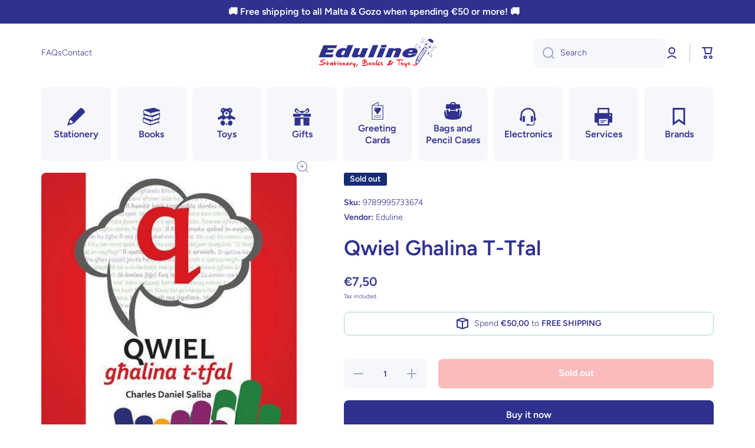

--- FILE ---
content_type: text/html; charset=utf-8
request_url: https://edulinemalta.com/products/qwiel-ghalina-t-tfal-9789995733674
body_size: 38485
content:
<!doctype html>
<html
  class="no-js"
  lang="en"
  data-role="main"
  
>
  <head>
    <meta charset="utf-8">
    <meta http-equiv="X-UA-Compatible" content="IE=edge">
    <meta name="viewport" content="width=device-width,initial-scale=1">
    <meta name="theme-color" content="">
    <link rel="canonical" href="https://edulinemalta.com/products/qwiel-ghalina-t-tfal-9789995733674">
    <link rel="preconnect" href="https://cdn.shopify.com" crossorigin><link rel="icon" type="image/png" href="//edulinemalta.com/cdn/shop/files/favicon_32x32.png?v=1636481749"><link rel="preconnect" href="https://fonts.shopifycdn.com" crossorigin><title>
      Qwiel Ghalina T-Tfal
 &ndash; Eduline Malta</title>

    
      <meta name="description" content="Qwiel Maltin għalina t-tfal Dan il-ktieb qiegħed imfassal apposta biex jgħin lit-tfal jistudjaw il-qwiel Maltin. Fih jinkludi: ġabra ta’ qwiel miġbura taħt temi differenti; definizzjoni ta’ kull qawl; l-użu ta’ kull qawl f’sentenza; eżerċizzji varji ta’ livelli differenti fuq kull tema.">
    

    

<meta property="og:site_name" content="Eduline Malta">
<meta property="og:url" content="https://edulinemalta.com/products/qwiel-ghalina-t-tfal-9789995733674">
<meta property="og:title" content="Qwiel Ghalina T-Tfal">
<meta property="og:type" content="product">
<meta property="og:description" content="Qwiel Maltin għalina t-tfal Dan il-ktieb qiegħed imfassal apposta biex jgħin lit-tfal jistudjaw il-qwiel Maltin. Fih jinkludi: ġabra ta’ qwiel miġbura taħt temi differenti; definizzjoni ta’ kull qawl; l-użu ta’ kull qawl f’sentenza; eżerċizzji varji ta’ livelli differenti fuq kull tema."><meta property="og:image" content="http://edulinemalta.com/cdn/shop/files/9789995733674-Qwiel-G_C4_A7alina-t-Tfal.jpg?v=1757326751">
  <meta property="og:image:secure_url" content="https://edulinemalta.com/cdn/shop/files/9789995733674-Qwiel-G_C4_A7alina-t-Tfal.jpg?v=1757326751">
  <meta property="og:image:width" content="424">
  <meta property="og:image:height" content="600"><meta property="og:price:amount" content="7,50">
  <meta property="og:price:currency" content="EUR"><meta name="twitter:card" content="summary_large_image">
<meta name="twitter:title" content="Qwiel Ghalina T-Tfal">
<meta name="twitter:description" content="Qwiel Maltin għalina t-tfal Dan il-ktieb qiegħed imfassal apposta biex jgħin lit-tfal jistudjaw il-qwiel Maltin. Fih jinkludi: ġabra ta’ qwiel miġbura taħt temi differenti; definizzjoni ta’ kull qawl; l-użu ta’ kull qawl f’sentenza; eżerċizzji varji ta’ livelli differenti fuq kull tema.">

    <script src="//edulinemalta.com/cdn/shop/t/9/assets/constants.js?v=58251544750838685771749885360" defer="defer"></script>
    <script src="//edulinemalta.com/cdn/shop/t/9/assets/pubsub.js?v=158357773527763999511749885361" defer="defer"></script>
    <script src="//edulinemalta.com/cdn/shop/t/9/assets/global.js?v=107020124636769360911749885361" defer="defer"></script>

    <script>window.performance && window.performance.mark && window.performance.mark('shopify.content_for_header.start');</script><meta name="google-site-verification" content="ovA0Dyo2CuUjRD6nuXahA1aUYjTrxJeCTiJdcLbqZ9I">
<meta id="shopify-digital-wallet" name="shopify-digital-wallet" content="/41216213145/digital_wallets/dialog">
<link rel="alternate" type="application/json+oembed" href="https://edulinemalta.com/products/qwiel-ghalina-t-tfal-9789995733674.oembed">
<script async="async" src="/checkouts/internal/preloads.js?locale=en-MT"></script>
<script id="shopify-features" type="application/json">{"accessToken":"83ef3632813d13adb47674bd6af6e9be","betas":["rich-media-storefront-analytics"],"domain":"edulinemalta.com","predictiveSearch":true,"shopId":41216213145,"locale":"en"}</script>
<script>var Shopify = Shopify || {};
Shopify.shop = "eduline-malta.myshopify.com";
Shopify.locale = "en";
Shopify.currency = {"active":"EUR","rate":"1.0"};
Shopify.country = "MT";
Shopify.theme = {"name":"Minion [4.0.0]","id":184279728475,"schema_name":"Minion","schema_version":"4.0.0","theme_store_id":1571,"role":"main"};
Shopify.theme.handle = "null";
Shopify.theme.style = {"id":null,"handle":null};
Shopify.cdnHost = "edulinemalta.com/cdn";
Shopify.routes = Shopify.routes || {};
Shopify.routes.root = "/";</script>
<script type="module">!function(o){(o.Shopify=o.Shopify||{}).modules=!0}(window);</script>
<script>!function(o){function n(){var o=[];function n(){o.push(Array.prototype.slice.apply(arguments))}return n.q=o,n}var t=o.Shopify=o.Shopify||{};t.loadFeatures=n(),t.autoloadFeatures=n()}(window);</script>
<script id="shop-js-analytics" type="application/json">{"pageType":"product"}</script>
<script defer="defer" async type="module" src="//edulinemalta.com/cdn/shopifycloud/shop-js/modules/v2/client.init-shop-cart-sync_BN7fPSNr.en.esm.js"></script>
<script defer="defer" async type="module" src="//edulinemalta.com/cdn/shopifycloud/shop-js/modules/v2/chunk.common_Cbph3Kss.esm.js"></script>
<script defer="defer" async type="module" src="//edulinemalta.com/cdn/shopifycloud/shop-js/modules/v2/chunk.modal_DKumMAJ1.esm.js"></script>
<script type="module">
  await import("//edulinemalta.com/cdn/shopifycloud/shop-js/modules/v2/client.init-shop-cart-sync_BN7fPSNr.en.esm.js");
await import("//edulinemalta.com/cdn/shopifycloud/shop-js/modules/v2/chunk.common_Cbph3Kss.esm.js");
await import("//edulinemalta.com/cdn/shopifycloud/shop-js/modules/v2/chunk.modal_DKumMAJ1.esm.js");

  window.Shopify.SignInWithShop?.initShopCartSync?.({"fedCMEnabled":true,"windoidEnabled":true});

</script>
<script>(function() {
  var isLoaded = false;
  function asyncLoad() {
    if (isLoaded) return;
    isLoaded = true;
    var urls = ["https:\/\/portal.zakeke.com\/Scripts\/integration\/shopify\/product.js?shop=eduline-malta.myshopify.com","https:\/\/seo.apps.avada.io\/avada-seo-installed.js?shop=eduline-malta.myshopify.com","https:\/\/widgets.automizely.com\/pages\/v1\/pages.js?store_connection_id=1d34f8399fb74c899adfae331e744fd7\u0026mapped_org_id=b63947f144f5ed4619fe10c5ebbe6dc7_v1\u0026shop=eduline-malta.myshopify.com"];
    for (var i = 0; i < urls.length; i++) {
      var s = document.createElement('script');
      s.type = 'text/javascript';
      s.async = true;
      s.src = urls[i];
      var x = document.getElementsByTagName('script')[0];
      x.parentNode.insertBefore(s, x);
    }
  };
  if(window.attachEvent) {
    window.attachEvent('onload', asyncLoad);
  } else {
    window.addEventListener('load', asyncLoad, false);
  }
})();</script>
<script id="__st">var __st={"a":41216213145,"offset":3600,"reqid":"b699c20f-083d-4765-b038-15fd49e73ca0-1769823537","pageurl":"edulinemalta.com\/products\/qwiel-ghalina-t-tfal-9789995733674","u":"db05bb4bf665","p":"product","rtyp":"product","rid":6090228760752};</script>
<script>window.ShopifyPaypalV4VisibilityTracking = true;</script>
<script id="captcha-bootstrap">!function(){'use strict';const t='contact',e='account',n='new_comment',o=[[t,t],['blogs',n],['comments',n],[t,'customer']],c=[[e,'customer_login'],[e,'guest_login'],[e,'recover_customer_password'],[e,'create_customer']],r=t=>t.map((([t,e])=>`form[action*='/${t}']:not([data-nocaptcha='true']) input[name='form_type'][value='${e}']`)).join(','),a=t=>()=>t?[...document.querySelectorAll(t)].map((t=>t.form)):[];function s(){const t=[...o],e=r(t);return a(e)}const i='password',u='form_key',d=['recaptcha-v3-token','g-recaptcha-response','h-captcha-response',i],f=()=>{try{return window.sessionStorage}catch{return}},m='__shopify_v',_=t=>t.elements[u];function p(t,e,n=!1){try{const o=window.sessionStorage,c=JSON.parse(o.getItem(e)),{data:r}=function(t){const{data:e,action:n}=t;return t[m]||n?{data:e,action:n}:{data:t,action:n}}(c);for(const[e,n]of Object.entries(r))t.elements[e]&&(t.elements[e].value=n);n&&o.removeItem(e)}catch(o){console.error('form repopulation failed',{error:o})}}const l='form_type',E='cptcha';function T(t){t.dataset[E]=!0}const w=window,h=w.document,L='Shopify',v='ce_forms',y='captcha';let A=!1;((t,e)=>{const n=(g='f06e6c50-85a8-45c8-87d0-21a2b65856fe',I='https://cdn.shopify.com/shopifycloud/storefront-forms-hcaptcha/ce_storefront_forms_captcha_hcaptcha.v1.5.2.iife.js',D={infoText:'Protected by hCaptcha',privacyText:'Privacy',termsText:'Terms'},(t,e,n)=>{const o=w[L][v],c=o.bindForm;if(c)return c(t,g,e,D).then(n);var r;o.q.push([[t,g,e,D],n]),r=I,A||(h.body.append(Object.assign(h.createElement('script'),{id:'captcha-provider',async:!0,src:r})),A=!0)});var g,I,D;w[L]=w[L]||{},w[L][v]=w[L][v]||{},w[L][v].q=[],w[L][y]=w[L][y]||{},w[L][y].protect=function(t,e){n(t,void 0,e),T(t)},Object.freeze(w[L][y]),function(t,e,n,w,h,L){const[v,y,A,g]=function(t,e,n){const i=e?o:[],u=t?c:[],d=[...i,...u],f=r(d),m=r(i),_=r(d.filter((([t,e])=>n.includes(e))));return[a(f),a(m),a(_),s()]}(w,h,L),I=t=>{const e=t.target;return e instanceof HTMLFormElement?e:e&&e.form},D=t=>v().includes(t);t.addEventListener('submit',(t=>{const e=I(t);if(!e)return;const n=D(e)&&!e.dataset.hcaptchaBound&&!e.dataset.recaptchaBound,o=_(e),c=g().includes(e)&&(!o||!o.value);(n||c)&&t.preventDefault(),c&&!n&&(function(t){try{if(!f())return;!function(t){const e=f();if(!e)return;const n=_(t);if(!n)return;const o=n.value;o&&e.removeItem(o)}(t);const e=Array.from(Array(32),(()=>Math.random().toString(36)[2])).join('');!function(t,e){_(t)||t.append(Object.assign(document.createElement('input'),{type:'hidden',name:u})),t.elements[u].value=e}(t,e),function(t,e){const n=f();if(!n)return;const o=[...t.querySelectorAll(`input[type='${i}']`)].map((({name:t})=>t)),c=[...d,...o],r={};for(const[a,s]of new FormData(t).entries())c.includes(a)||(r[a]=s);n.setItem(e,JSON.stringify({[m]:1,action:t.action,data:r}))}(t,e)}catch(e){console.error('failed to persist form',e)}}(e),e.submit())}));const S=(t,e)=>{t&&!t.dataset[E]&&(n(t,e.some((e=>e===t))),T(t))};for(const o of['focusin','change'])t.addEventListener(o,(t=>{const e=I(t);D(e)&&S(e,y())}));const B=e.get('form_key'),M=e.get(l),P=B&&M;t.addEventListener('DOMContentLoaded',(()=>{const t=y();if(P)for(const e of t)e.elements[l].value===M&&p(e,B);[...new Set([...A(),...v().filter((t=>'true'===t.dataset.shopifyCaptcha))])].forEach((e=>S(e,t)))}))}(h,new URLSearchParams(w.location.search),n,t,e,['guest_login'])})(!0,!0)}();</script>
<script integrity="sha256-4kQ18oKyAcykRKYeNunJcIwy7WH5gtpwJnB7kiuLZ1E=" data-source-attribution="shopify.loadfeatures" defer="defer" src="//edulinemalta.com/cdn/shopifycloud/storefront/assets/storefront/load_feature-a0a9edcb.js" crossorigin="anonymous"></script>
<script data-source-attribution="shopify.dynamic_checkout.dynamic.init">var Shopify=Shopify||{};Shopify.PaymentButton=Shopify.PaymentButton||{isStorefrontPortableWallets:!0,init:function(){window.Shopify.PaymentButton.init=function(){};var t=document.createElement("script");t.src="https://edulinemalta.com/cdn/shopifycloud/portable-wallets/latest/portable-wallets.en.js",t.type="module",document.head.appendChild(t)}};
</script>
<script data-source-attribution="shopify.dynamic_checkout.buyer_consent">
  function portableWalletsHideBuyerConsent(e){var t=document.getElementById("shopify-buyer-consent"),n=document.getElementById("shopify-subscription-policy-button");t&&n&&(t.classList.add("hidden"),t.setAttribute("aria-hidden","true"),n.removeEventListener("click",e))}function portableWalletsShowBuyerConsent(e){var t=document.getElementById("shopify-buyer-consent"),n=document.getElementById("shopify-subscription-policy-button");t&&n&&(t.classList.remove("hidden"),t.removeAttribute("aria-hidden"),n.addEventListener("click",e))}window.Shopify?.PaymentButton&&(window.Shopify.PaymentButton.hideBuyerConsent=portableWalletsHideBuyerConsent,window.Shopify.PaymentButton.showBuyerConsent=portableWalletsShowBuyerConsent);
</script>
<script>
  function portableWalletsCleanup(e){e&&e.src&&console.error("Failed to load portable wallets script "+e.src);var t=document.querySelectorAll("shopify-accelerated-checkout .shopify-payment-button__skeleton, shopify-accelerated-checkout-cart .wallet-cart-button__skeleton"),e=document.getElementById("shopify-buyer-consent");for(let e=0;e<t.length;e++)t[e].remove();e&&e.remove()}function portableWalletsNotLoadedAsModule(e){e instanceof ErrorEvent&&"string"==typeof e.message&&e.message.includes("import.meta")&&"string"==typeof e.filename&&e.filename.includes("portable-wallets")&&(window.removeEventListener("error",portableWalletsNotLoadedAsModule),window.Shopify.PaymentButton.failedToLoad=e,"loading"===document.readyState?document.addEventListener("DOMContentLoaded",window.Shopify.PaymentButton.init):window.Shopify.PaymentButton.init())}window.addEventListener("error",portableWalletsNotLoadedAsModule);
</script>

<script type="module" src="https://edulinemalta.com/cdn/shopifycloud/portable-wallets/latest/portable-wallets.en.js" onError="portableWalletsCleanup(this)" crossorigin="anonymous"></script>
<script nomodule>
  document.addEventListener("DOMContentLoaded", portableWalletsCleanup);
</script>

<link id="shopify-accelerated-checkout-styles" rel="stylesheet" media="screen" href="https://edulinemalta.com/cdn/shopifycloud/portable-wallets/latest/accelerated-checkout-backwards-compat.css" crossorigin="anonymous">
<style id="shopify-accelerated-checkout-cart">
        #shopify-buyer-consent {
  margin-top: 1em;
  display: inline-block;
  width: 100%;
}

#shopify-buyer-consent.hidden {
  display: none;
}

#shopify-subscription-policy-button {
  background: none;
  border: none;
  padding: 0;
  text-decoration: underline;
  font-size: inherit;
  cursor: pointer;
}

#shopify-subscription-policy-button::before {
  box-shadow: none;
}

      </style>
<script id="sections-script" data-sections="main-product,footer" defer="defer" src="//edulinemalta.com/cdn/shop/t/9/compiled_assets/scripts.js?v=5628"></script>
<script>window.performance && window.performance.mark && window.performance.mark('shopify.content_for_header.end');</script>

    <script>
      var zakekeUrl = '/tools/customiser';
    </script>

    <style data-shopify>
          @font-face {
  font-family: Figtree;
  font-weight: 300;
  font-style: normal;
  font-display: swap;
  src: url("//edulinemalta.com/cdn/fonts/figtree/figtree_n3.e4cc0323f8b9feb279bf6ced9d868d88ce80289f.woff2") format("woff2"),
       url("//edulinemalta.com/cdn/fonts/figtree/figtree_n3.db79ac3fb83d054d99bd79fccf8e8782b5cf449e.woff") format("woff");
}

@font-face {
  font-family: Figtree;
  font-weight: 600;
  font-style: normal;
  font-display: swap;
  src: url("//edulinemalta.com/cdn/fonts/figtree/figtree_n6.9d1ea52bb49a0a86cfd1b0383d00f83d3fcc14de.woff2") format("woff2"),
       url("//edulinemalta.com/cdn/fonts/figtree/figtree_n6.f0fcdea525a0e47b2ae4ab645832a8e8a96d31d3.woff") format("woff");
}

@font-face {
  font-family: Figtree;
  font-weight: 300;
  font-style: italic;
  font-display: swap;
  src: url("//edulinemalta.com/cdn/fonts/figtree/figtree_i3.914abbe7a583759f0a18bf02652c9ee1f4bb1c6d.woff2") format("woff2"),
       url("//edulinemalta.com/cdn/fonts/figtree/figtree_i3.3d7354f07ddb3c61082efcb69896c65d6c00d9fa.woff") format("woff");
}

          @font-face {
  font-family: Figtree;
  font-weight: 600;
  font-style: italic;
  font-display: swap;
  src: url("//edulinemalta.com/cdn/fonts/figtree/figtree_i6.702baae75738b446cfbed6ac0d60cab7b21e61ba.woff2") format("woff2"),
       url("//edulinemalta.com/cdn/fonts/figtree/figtree_i6.6b8dc40d16c9905d29525156e284509f871ce8f9.woff") format("woff");
}

          @font-face {
  font-family: Figtree;
  font-weight: 600;
  font-style: normal;
  font-display: swap;
  src: url("//edulinemalta.com/cdn/fonts/figtree/figtree_n6.9d1ea52bb49a0a86cfd1b0383d00f83d3fcc14de.woff2") format("woff2"),
       url("//edulinemalta.com/cdn/fonts/figtree/figtree_n6.f0fcdea525a0e47b2ae4ab645832a8e8a96d31d3.woff") format("woff");
}


          :root {
        	--duration-short: .2s;
            --duration-medium: .3s;
        	--duration-large: .5s;
        	--animation-bezier: ease;
        	--zoom-animation-bezier: cubic-bezier(.15,.75,.5,1);

            --animation-type: cubic-bezier(0, 0, 0.3, 1);
            --animation-time: .5s;

            --product-thumbnail_move-up: 0.35s;
            --product-thumbnail_move-up_type: linear;
            --product-thumbnail-button_opacity_hover: 0.15s;
            --product-thumbnail-button_opacity_over: 0.3s;
            --product-thumbnail-button_opacity_type: linear;
            --product-thumbnail-button_move: 0.35s;
            --product-thumbnail-button_move_type: linear;

            --font-heading-family: Figtree, sans-serif;
            --font-heading-style: normal;
            --font-heading-weight: 600;

            --font-body-family: Figtree, sans-serif;
            --font-body-style: normal;
            --font-body-weight: 300;
        	--font-body-bold-weight: 600;
        	--font-button-weight: 600;

        	--font-heading-scale: 1.0;
            --font-body-scale: 1.0;

            --font-body-size: calc(16px * var(--font-body-scale));
            --font-body-line-height: 130%;
            --font-body2-size: calc(14px * var(--font-body-scale));
            --font-body2-line-height: 130%;
            --font-body3-size: calc(12px * var(--font-body-scale));
            --font-body3-line-height: 130%;
            --font-body4-size: calc(10px * var(--font-body-scale));
            --font-body4-line-height: 130%;

            --color-body-background: #ffffff;
            --color-secondary-background: #f6f7fa;
          	--color-section-background: var(--color-secondary-background);--color-simple-dropdown: #ffffff;
        	--color-vertical-menu-dropdown: #ffffff;

            --color-base:#2F318E;
        	--color-base-rgb: 47, 49, 142;
            --color-accent:#ED1C24;
            --color-subheading: var(--color-accent);
            --color-text-link:#2F318E;

            --color-price: #2F318E;
            --color-old-price: #ED1C24;
            --color-lines-borders: rgba(47, 49, 142, 0.3);
            --color-input-background: #F6F7FA;
            --color-input-text: #2F318E;
            --color-input-background-active: var(--color-body-background);
            --opacity-icons: 0.4;

        	--mobile-focus-color: rgba(47, 49, 142, 0.04);

        	--shadow: 0px 4px 20px rgba(22, 19, 69, 0.13);
            --card-price-size: calc(16px * var(--font-heading-scale));--auto-text-color-button-light:#ffffff;
        	--auto-text-color-button-dark:var(--color-base);
        	--auto-input-color-active-border-light: rgba(255,255,255,0.3);
        	--auto-input-color-active-border-dark:rgba(var(--color-base-rgb),0.3);--auto-text-color-input-light:#ffffff;
        	--auto-text-color-input-dark:var(--color-input-text);--auto-text-color-accent: 
var(--color-base)
;--auto-text-color--with-base-color: #ffffff;--radius: 8px;
        	--radius-input: 8px;
        	--radius-button: 8px;
        	--radius-badge:3px;
        	--radius-checkbox:4px;
            --radius-menu: 8px;

            --color-badge-1:#ED1C24;--color-badge-1-text: var(--auto-text-color-button-dark);--color-badge-2:#ED1C24;--color-badge-2-text: var(--auto-text-color-button-dark);--color-badge-3:#142c73;--color-badge-3-text: var(--auto-text-color-button-light);--color-free-delivery-bar: #99D5CF;

        	--color-error: #ED1C24;

            --form_field-height: 50px;

            --page-width: 1300px;
            --page-padding: 20px;
            --page-padding-tablet: 20px;
            --page-padding-phone: 20px;

            --sections-top-spacing:100px;
        	--sections-top-spacing-mobile:80px;
      --sections-top-spacing--medium:80px;
        	--sections-top-spacing--medium-mobile:60px;
      --sections-top-spacing--small:40px;
        	--sections-top-spacing--small-mobile:40px;

            --padding1: 10px;
            --padding2: 20px;
            --padding3: 30px;
            --padding4: 40px;
        	--padding5: 60px;
            --padding-auto: 20px;
          }

          *,
          *::before,
          *::after {
          	box-sizing: border-box;
          }
          html {
            box-sizing: border-box;
            height: 100%;
         	-webkit-tap-highlight-color: transparent;
        	scroll-behavior: smooth;
          }
          body {
            display: grid;
            grid-template-rows: auto auto 1fr auto;
            grid-template-columns: 100%;
            min-height: 100%;
            margin: 0;
            font-size: var(--font-body-size);
            line-height: var(--font-body-line-height);
            color: var(--color-base);
        	background: var(--color-body-background);
            font-family: var(--font-body-family);
            font-style: var(--font-body-style);
            font-weight: var(--font-body-weight);
            -webkit-text-size-adjust: none;
        	text-size-adjust: none;
        	overflow-x: hidden;
          }.btn,
          .btn-color{
            --background: var(--color-accent);--color: var(--auto-text-color-button-dark);
        	--fill: var(--auto-text-color-button-dark);}.btn--secondary{
            --background: var(--color-base);--color: var(--auto-text-color-button-light);
        	--fill: var(--auto-text-color-button-light);}.btn.checkout-button-color,
          .btn.product-form__submit,
          .btn.btn--add-to-cart{
            --background: #ED1C24;--color: var(--auto-text-color-button-dark);
        	--fill: var(--auto-text-color-button-dark);}.btn.btn-quickview-color{
            --background: #FFFFFF;--color: var(--auto-text-color-button-dark);
        	--fill: var(--auto-text-color-button-dark);}



        .visually-hidden {
          position: absolute!important;
          overflow: hidden;
          margin: -1px;
          border: 0;
          clip: rect(0 0 0 0);
          word-wrap: normal!important;
        }
        .visually-hidden:not(:focus),
        .visually-hidden:not(:focus-visible){
          width: 1px;
          height: 1px;
          padding: 0;
        }
        .announcement-bar{
          opacity:0;
        }
        .popup-modal{
          display: none;
        }.js #MainContent{
          opacity:0;
          transition: opacity 1s var(--animation-bezier);
        }
        .js.dom-loaded #MainContent{
          opacity:1;
        }.js img.image-show--fadein{
          opacity:0;
          transition: opacity 1s var(--animation-bezier);
        }
        .js img.image-show--fadein.image-loaded{
          opacity: 1;
        }</style>

    <link href="//edulinemalta.com/cdn/shop/t/9/assets/base.css?v=121300712405621292141749885361" rel="stylesheet" type="text/css" media="all" />
    
<link rel="preload" as="font" href="//edulinemalta.com/cdn/fonts/figtree/figtree_n3.e4cc0323f8b9feb279bf6ced9d868d88ce80289f.woff2" type="font/woff2" crossorigin><link rel="preload" as="font" href="//edulinemalta.com/cdn/fonts/figtree/figtree_n6.9d1ea52bb49a0a86cfd1b0383d00f83d3fcc14de.woff2" type="font/woff2" crossorigin><link
        rel="stylesheet"
        href="//edulinemalta.com/cdn/shop/t/9/assets/component-predictive-search.css?v=56809426218578757611749885360"
        media="print"
        onload="this.media='all'"
      ><script>
      document.documentElement.className = document.documentElement.className.replace('no-js', 'js');
      if (Shopify.designMode) {
        document.documentElement.classList.add('shopify-design-mode');
      }
      document.addEventListener("DOMContentLoaded", function(event) {
        document.documentElement.classList.add('dom-loaded');
        setTimeout(function(){document.querySelector('footer').classList.add('footer-loaded')}, 700);
      });
    </script>
  <!-- BEGIN app block: shopify://apps/wrapped/blocks/app-embed/1714fc7d-e525-4a14-8c3e-1b6ed95734c5 --><script type="module" src="https://cdn.shopify.com/storefront/web-components.js"></script>
<!-- BEGIN app snippet: app-embed.settings --><script type="text/javascript">
  window.Wrapped = { ...window.Wrapped };
  window.Wrapped.options = null;
  window.Wrapped.settings = {"activated":true,"debug":false,"scripts":null,"styles":null,"skipFetchInterceptor":false,"skipXhrInterceptor":false,"token":"458a8a1995c424599ca7be7fa8cf4934"};
  window.Wrapped.settings.block = {"extension_background_primary_color":"#ffffff","extension_background_secondary_color":"#f3f3f3","extension_border_color":"#ffffff","border_width":1,"border_radius":7,"spacing_scale":"--wrapped-spacing-scale-base","hover_style":"--wrapped-hover-style-light","font_color":"#2f318e","font_secondary_color":"#333333","font_scale":125,"form_element_text_color":"#333333","background_color":"#ffffff","border_color":"#2f318e","checkbox_radio_color":"rgba(0,0,0,0)","primary_button_text":"#ffffff","primary_button_surface":"#000000","primary_button_border":"rgba(0,0,0,0)","secondary_button_text":"#333333","secondary_button_surface":"#0000000f","secondary_button_border":"rgba(0,0,0,0)","media_fit":"fill","gift_thumbnail_size":40,"gift_thumbnail_position":"--wrapped-thumbnail-position-end"};
  window.Wrapped.settings.market = null;

  
    window.Wrapped.selectedProductId = 6090228760752;
    window.Wrapped.selectedVariantId = 37562822459568;
  if (window.Wrapped.settings.debug) {
    const logStyle = 'background-color:black;color:#ffc863;font-size:12px;font-weight:400;padding:12px;border-radius:10px;'
    console.log('%c Gift options by Wrapped | Learn more at https://apps.shopify.com/wrapped', logStyle)
    console.debug('[wrapped:booting]', window.Wrapped)
  }
</script>
<!-- END app snippet --><!-- BEGIN app snippet: app-embed.styles -->
<style type="text/css">
:root {
  --wrapped-background-color: #ffffff;

  --wrapped-extension-background-primary-color: #ffffff;
  --wrapped-extension-background-secondary-color: #f3f3f3;

  --wrapped-extension-border-color: #ffffff;

  --wrapped-border-color: #2f318e;
  
  
    --wrapped-border-radius: min(7px, 24px);
  
  --wrapped-border-width: 1px;

  --wrapped-checkbox-accent-color: rgba(0,0,0,0);

  --wrapped-checkbox--label-left: flex-start;
  --wrapped-checkbox--label-center: center;
  --wrapped-checkbox--label-right: flex-end;

  --wrapped-default-padding: 0.5em;
  --wrapped-container-padding: 0.5em;

  --wrapped-font-color: #2f318e;
  --wrapped-font-size-default: 16px;
  --wrapped-font-scale: 1.25;

  --wrapped-font-size: calc(var(--wrapped-font-size-default) * var(--wrapped-font-scale));
  --wrapped-font-size-small: calc(var(--wrapped-font-size) * 0.8);
  --wrapped-font-size-smaller: calc(var(--wrapped-font-size) * 0.7);
  --wrapped-font-size-smallest: calc(var(--wrapped-font-size) * 0.65);

  --wrapped-component-bottom-padding: 0.5em;

  --wrapped-feature-max-height: 500px;

  --wrapped-textarea-min-height: 80px;

  --wrapped-thumbnail-position-start: -1;
  --wrapped-thumbnail-position-end: 2;
  --wrapped-thumbnail-position: var(--wrapped-thumbnail-position-end, -1);
  --wrapped-thumbnail-size: clamp(40px, 40px, 200px);

  --wrapped-extension-margin-block-start: 1em;
  --wrapped-extension-margin-block-end: 2em;

  --wrapped-unavailable-gift-variant-opacity: 0.4;
}


wrapped-extension {
  background-color: var(--wrapped-extension-background-primary-color) !important;
  border: 1px solid var(--wrapped-extension-border-color) !important;
  border-radius: var(--wrapped-border-radius) !important;
  display: block;
  color: var(--wrapped-font-color) !important;
  font-size: var(--wrapped-font-size) !important;
  height: fit-content !important;
  margin-block-start: var(--wrapped-extension-margin-block-start) !important;
  margin-block-end: var(--wrapped-extension-margin-block-end) !important;
  min-width: unset !important;
  max-width: 640px !important;
  overflow: hidden !important;
  padding: unset !important;
  width: unset !important;

  &:has([part="provider"][gift-variants-unavailable="true"]) {
    display: none !important;
  }
  &:has([part="provider"][is-filtered="true"]) {
    display: none !important;
  }
  &:has([part="provider"][is-gift-option="true"]) {
    display: none !important;
  }
  &:has([part="provider"][is-hidden="true"]) {
    border: none !important;
    display: none !important;
  }

  &:has(wrapped-cart-list-provider) {
    margin-left: auto !important;
    margin-right: 0 !important;
  }

  &[target-group="drawer"]:has(wrapped-cart-list-provider) {
    max-width: unset !important;
    margin-left: unset !important;
    margin-right: unset !important;
    margin-block-end: calc(var(--wrapped-extension-margin-block-end) * 0.5) !important;
  }
}

wrapped-extension * {
  font-size: inherit;
  font-family: inherit;
  color: inherit;
  letter-spacing: normal !important;
  line-height: normal !important;
  text-transform: unset !important;
  visibility: inherit !important;

  & input[type=text]::-webkit-input-placeholder, textarea::-webkit-input-placeholder, select::-webkit-input-placeholder {
    color: revert !important;
    opacity: revert !important;
  }
}

wrapped-extension [part="provider"] {
  display: flex;
  flex-direction: column;

  & [part="feature"][enabled="false"] {
    display: none;
    opacity: 0;
    visibility: hidden;
  }

  &[is-checked="true"] {
    &:has([enabled="true"]:not([singular="true"]):not([feature="checkbox"])) {
      & [feature="checkbox"] {
        border-bottom: 1px solid var(--wrapped-extension-border-color);
      }
    }

    & [part="feature"] {
      opacity: 1;
      max-height: var(--wrapped-feature-max-height);
      visibility: visible;
    }
  }

  &[hidden-checkbox="true"] {
    & [part="feature"] {
      opacity: 1;
      max-height: var(--wrapped-feature-max-height);
      visibility: visible;
    }

    & [feature="checkbox"] {
      display: none;
      opacity: 0;
      visibility: hidden;
    }

    
    &[is-checked="false"][has-gift-variants="true"] {
      & [feature="message"], [feature="sender-receiver"] {
        & input, textarea, span {
          pointer-events: none !important;
          cursor: none;
          opacity: 0.5;
        }
      }
    }
  }

  
  &[limited="true"] {
    cursor: none !important;
    pointer-events: none !important;
    opacity: 0.6 !important;

    & [part="container"] {
      & label {
        pointer-events: none !important;
      }
    }
  }

  
  &[saving="true"] {
    & [part="container"] {
      & label {
        pointer-events: none !important;

        & input[type="checkbox"], input[type="radio"], span {
          opacity: 0.7 !important;
          transition: opacity 300ms cubic-bezier(0.25, 0.1, 0.25, 1);
        }
      }

      & select {
        pointer-events: none !important;
        opacity: 0.7 !important;
        outline: none;
      }
    }
  }
}


wrapped-extension [part="feature"]:not([feature="checkbox"]) {
  background-color: var(--wrapped-extension-background-secondary-color);
  max-height: 0;
  opacity: 0;
  visibility: hidden;
  transition: padding-top 0.2s, opacity 0.2s, visibility 0.2s, max-height 0.2s cubic-bezier(0.42, 0, 0.58, 1);
}

wrapped-extension [part="feature"] {
  overflow: hidden !important;

  & [part="container"] {
    display: flex;
    flex-direction: column;
    row-gap: 0.25em;

    & label {
      align-items: center !important;
      column-gap: var(--wrapped-default-padding) !important;
      cursor: pointer !important;
      display: flex;
      line-height: normal !important;
      margin: 0 !important;
      pointer-events: auto !important;
      text-align: left !important;
      text-transform: unset !important;
    }
  }
}

wrapped-extension [feature="checkbox"] [part="container"] {
  padding: var(--wrapped-container-padding);

  & label {
    padding: 0 !important;

    & input[type="checkbox"] {
      cursor: pointer;
      appearance: auto !important;
      clip: unset !important;
      display: inline-block !important;
      height: var(--wrapped-font-size) !important;
      margin: 0  !important;
      min-height: revert !important;
      position: unset !important;
      top: unset !important;
      width: var(--wrapped-font-size) !important;

      &::before {
        content: unset !important;
      }
      &::after {
        content: unset !important;
      }

      &:checked::before {
        content: unset !important;
      }

      &:checked::after {
        content: unset !important;
      }
    }

    & span {
      &[part="label"] {
        border: unset !important;
        flex-grow: 1;
        padding: unset !important;
      }

      &[part="pricing"] {
        align-content: center;
        font-size: var(--wrapped-font-size-small);
        white-space: nowrap;
      }

      &[part="thumbnail"] {
        background-color: var(--wrapped-background-color);
        background-size: cover;
        background-position: center;
        background-repeat: no-repeat;
        border: 1px solid #ddd;
        border-color: var(--wrapped-border-color);
        border-radius: var(--wrapped-border-radius);
        min-height: var(--wrapped-thumbnail-size);
        max-height: var(--wrapped-thumbnail-size);
        min-width: var(--wrapped-thumbnail-size);
        max-width: var(--wrapped-thumbnail-size);
        height: 100%;
        width: 100%;
        display: inline-block;
        overflow: hidden;
        vertical-align: middle;
        order: var(--wrapped-thumbnail-position);

        

        
        margin-left: 0.6em;
        
      }
    }
  }

  
}

wrapped-extension [hidden-checkbox="false"] [feature="variant"][enabled="true"][singular="true"] {
  display: none;
}

wrapped-extension [feature="variant"] [part="container"] {
  padding: var(--wrapped-container-padding) var(--wrapped-container-padding) 0;

  & fieldset {
    background-color: var(--wrapped-background-color) !important;
    border-color: var(--wrapped-border-color) !important;
    border-radius: var(--wrapped-border-radius) !important;
    border-style: solid !important;
    border-width: var(--wrapped-border-width) !important;
    color: var(--wrapped-font-color) !important;
    font-family: inherit;
    font-size: calc(var(--wrapped-font-size) * 0.9) !important;
    margin-bottom: 0.5em !important;
    margin-left: 0 !important;
    margin-right: 0 !important;
    overflow-x: hidden !important;
    overflow-y: scroll !important;
    padding: 0 !important;
    max-height: calc(calc(var(--wrapped-feature-max-height) * 0.5) - calc(var(--wrapped-container-padding) * 4)) !important;
    min-width: 100% !important;
    max-width: 100% !important;
    width: 100% !important;
    -webkit-appearance: auto !important;
    -moz-appearance: auto !important;

    & label {
      background-color: initial;
      container-type: inline-size;
      padding: var(--wrapped-default-padding) calc(var(--wrapped-default-padding) / 2);
      margin-bottom: 0 !important;
      transition: background-color 0.1s, box-shadow 0.1s ease-out;
      transition-delay: 0.1s;
      width: auto;

      & input[type="radio"] {
        appearance: auto !important;
        clip: unset !important;
        cursor: default;
        display: inline-block !important;
        height: var(--wrapped-font-size) !important;
        margin: 0  !important;
        min-height: revert !important;
        position: unset !important;
        top: unset !important;
        vertical-align: top;
        width: var(--wrapped-font-size) !important;

        
      }

      & div[part="wrapper"] {
        display: flex;
        flex-direction: row;
        flex-grow: 1;

        & span {
          border: unset !important;
          font-size: var(--wrapped-font-size-small);

          &[part="title"] {
            width: 100%;
          }

          &[part="pricing"] {
            padding-right: calc(var(--wrapped-default-padding) / 2);
            white-space: nowrap;
          }
        }
      }

      @container (max-width: 400px) {
        div[part="wrapper"] {
          flex-direction: column;
        }
      }

      &[data-available="false"] {
        opacity: var(--wrapped-unavailable-gift-variant-opacity) !important;
        pointer-events: none !important;
      }

      &[data-filtered="true"] {
        opacity: var(--wrapped-unavailable-gift-variant-opacity) !important;
        pointer-events: none !important;
      }

      &:has(input:checked) {
        background-color: var(--wrapped-extension-background-secondary-color);
        box-shadow: inset 0px 10px 10px -10px rgba(0, 0, 0, 0.029);
      }

      &:hover {
        background-color: var(--wrapped-extension-background-secondary-color);
        box-shadow: inset 0px 10px 10px -10px rgba(0, 0, 0, 0.029);
        transition-delay: 0s;
      }
    }
  }

  & select {
    background-color: var(--wrapped-background-color) !important;
    background-image: none !important;
    border-color: var(--wrapped-border-color) !important;
    border-radius: var(--wrapped-border-radius) !important;
    border-style: solid !important;
    border-width: var(--wrapped-border-width) !important;
    color: var(--wrapped-font-color) !important;
    font-family: inherit;
    font-size: var(--wrapped-font-size-small) !important;
    height: auto;
    margin-bottom: 0.5em !important;
    padding: var(--wrapped-default-padding) !important;
    min-width: 100% !important;
    max-width: 100% !important;
    width: 100% !important;
    -webkit-appearance: auto !important;
    -moz-appearance: auto !important;
  }
}

wrapped-extension [feature="variant"][singular="true"] [part="container"] {
  & fieldset {
    display: none;
  }

  & select {
    display: none;
  }
}


wrapped-extension [feature="variant"][selector-type="images"] [part="container"] {
  & fieldset {
    & label {
      flex-direction: row;

      & input[type="radio"] {
        appearance: none !important;
        background-color: var(--wrapped-background-color) !important;
        background-position: center !important;
        background-repeat: no-repeat !important;
        background-size: cover !important;
        border-color: lightgrey !important;
        border-width: 0.2em !important;
        border-style: solid !important;
        border-radius: 0.4em !important;
        box-sizing: border-box !important;
        flex: 0 0 auto !important;
        width: var(--wrapped-thumbnail-size) !important;
        height: var(--wrapped-thumbnail-size) !important;
        min-width: 40px !important;
        max-width: 200px !important;
        -webkit-appearance: none !important;

        &:checked {
          
          border-color: var(--wrapped-border-color) !important;
          

          &::before {
            background-color: unset;
          }
        }
      }

      & div[part="wrapper"] {
        flex-direction: column;
      }
    }

    
    @media (max-width: 640px) {
      & label {
        flex-direction: column;

        & div[part="wrapper"] {
          padding-top: var(--wrapped-container-padding);
          width: 100%;
        }
      }
    }
  }
}


wrapped-extension [feature="variant"][selector-type="images-modern"] [part="container"] {
  & fieldset {
    background: none !important;
    border: none !important;
    display: grid !important;
    gap: calc(var(--wrapped-component-bottom-padding) * 0.8) !important;

    & label {
      opacity: 0.8 !important;

      margin: var(--wrapped-border-width) !important;
      flex-direction: row !important;
      padding: 2px !important;
      padding-right: var(--wrapped-container-padding) !important;

      box-sizing: border-box !important;
      box-shadow: 0 0 0 var(--wrapped-border-width) transparent !important;

      background-color: var(--wrapped-background-color) !important;
      border-color: color-mix(in srgb, var(--wrapped-border-color) 25%, transparent) !important;
      border-radius: var(--wrapped-border-radius) !important;
      border-style: solid !important;
      border-width: var(--wrapped-border-width) !important;
      color: var(--wrapped-font-color) !important;

      transition: box-shadow 0.2s cubic-bezier(0.25, 0.1, 0.25, 1),
                  border-color 0.2s cubic-bezier(0.25, 0.1, 0.25, 1),
                  opacity 0.1s cubic-bezier(0.25, 0.1, 0.25, 1) !important;

      & input[type="radio"] {
        cursor: pointer;
        appearance: none !important;
        background-color: var(--wrapped-background-color) !important;
        background-position: center !important;
        background-repeat: no-repeat !important;
        background-size: cover !important;
        border: none !important;
        border-radius: max(0px, calc(var(--wrapped-border-radius) - 2px)) !important;
        box-sizing: border-box !important;
        flex: 0 0 auto !important;
        width: var(--wrapped-thumbnail-size) !important;
        height: var(--wrapped-thumbnail-size) !important;
        min-width: 40px !important;
        max-width: 200px !important;
        -webkit-appearance: none !important;

        &:checked {
          
          border-color: var(--wrapped-border-color) !important;
          

          &::before {
            background-color: unset;
          }
        }
      }

      & div[part="wrapper"] {
        flex-direction: row;
        gap: var(--wrapped-container-padding);
      }

      &:has(input:checked) {
        border-color: var(--wrapped-checkbox-accent-color) !important;
        border-width: var(--wrapped-border-width) !important;
        box-shadow: 0 0 0 var(--wrapped-border-width) var(--wrapped-checkbox-accent-color) !important;

        pointer-events: none !important;
        opacity: 1 !important;
      }

      &:hover {
        opacity: 1 !important;
      }

      &[data-available="false"] {
        opacity: var(--wrapped-unavailable-gift-variant-opacity) !important;
        pointer-events: none !important;
      }

      &[data-filtered="true"] {
        opacity: var(--wrapped-unavailable-gift-variant-opacity) !important;
        pointer-events: none !important;
      }
    }
  }
}

wrapped-extension [feature="message"] [part="container"] {
  padding: var(--wrapped-container-padding);

  & textarea {
    background-color: var(--wrapped-background-color) !important;
    border-color: var(--wrapped-border-color) !important;
    border-radius: var(--wrapped-border-radius) !important;
    border-style: solid !important;
    border-width: var(--wrapped-border-width) !important;
    box-sizing: border-box;
    color: var(--wrapped-font-color) !important;
    font-size: var(--wrapped-font-size-small) !important;
    font-family: inherit;
    margin: 0 !important;
    min-height: var(--wrapped-textarea-min-height) !important;
    max-width: unset !important;
    min-width: unset !important;
    outline: none !important;
    padding: var(--wrapped-default-padding) !important;
    pointer-events: auto !important;
    width: 100% !important;
  }

  & [part="message-counter"] {
    align-self: flex-end !important;
    font-size: var(--wrapped-font-size-smallest) !important;
  }
}

wrapped-extension [feature="sender-receiver"] [part="container"] {
  flex-direction: row;
  justify-content: space-between;
  gap: 0.5em;
  padding: var(--wrapped-container-padding) var(--wrapped-container-padding) 0;

  & input[type="text"] {
    background-color: var(--wrapped-background-color) !important;
    border-color: var(--wrapped-border-color) !important;
    border-radius: var(--wrapped-border-radius) !important;
    border-style: solid !important;
    border-width: var(--wrapped-border-width) !important;
    box-sizing: border-box;
    box-shadow: none !important;
    color: var(--wrapped-font-color) !important;
    font-family: inherit;
    font-size: var(--wrapped-font-size-small) !important;
    height: auto;
    margin-bottom: 0.5em !important;
    max-width: 100% !important;
    min-width: 100% !important;
    outline: none !important;
    padding: var(--wrapped-default-padding) !important;
    text-indent: revert;
    width: 100% !important;
    -webkit-appearance: auto !important;
    -moz-appearance: auto !important;
  }

  & [part="sender"], [part="receiver"] {
    width: 100% !important;
  }
}

wrapped-extension [feature="sender-receiver"][fields="receiver"] [part="sender"],
wrapped-extension [feature="sender-receiver"][fields="sender"] [part="receiver"] {
  display: none;
}


body:has(wrapped-extension):has(wrapped-product-provider[bundles="false"][is-checked="true"]) {
  & shopify-accelerated-checkout {
    opacity: 0.5 !important;
    pointer-events: none !important;
  }
}
body:has(wrapped-gift-block[target-group="product-page"][gifting]) {
  & shopify-accelerated-checkout {
    opacity: 0.5 !important;
    pointer-events: none !important;
  }
}
</style>
<!-- END app snippet --><!-- BEGIN app snippet: app-embed.customizations --><script type="text/javascript">
  // store customizations
  if (window.Wrapped?.settings?.styles) {
    const styleElement = document.createElement('style')
    styleElement.type = 'text/css'
    styleElement.appendChild(document.createTextNode(window.Wrapped.settings.styles))
    document.head.appendChild(styleElement)
  }

  if (window.Wrapped?.settings?.scripts) {
    const scriptElement = document.createElement('script')
    scriptElement.type = 'text/javascript'
    scriptElement.appendChild(document.createTextNode(window.Wrapped.settings.scripts))
    document.head.appendChild(scriptElement)
  }

  // theme customizations
  if (window.Wrapped?.theme?.styles) {
    const styleElement = document.createElement('style')
    styleElement.type = 'text/css'
    styleElement.appendChild(document.createTextNode(window.Wrapped.theme.styles))
    document.head.appendChild(styleElement)
  }

  if (window.Wrapped?.theme?.scripts) {
    const scriptElement = document.createElement('script')
    scriptElement.type = 'text/javascript'
    scriptElement.appendChild(document.createTextNode(window.Wrapped.theme.scripts))
    document.head.appendChild(scriptElement)
  }
</script>
<!-- END app snippet -->


<!-- END app block --><script src="https://cdn.shopify.com/extensions/019be0ff-6139-7878-9853-de821ac4362c/wrapped-1717/assets/wrapped-app-embed.js" type="text/javascript" defer="defer"></script>
<link href="https://monorail-edge.shopifysvc.com" rel="dns-prefetch">
<script>(function(){if ("sendBeacon" in navigator && "performance" in window) {try {var session_token_from_headers = performance.getEntriesByType('navigation')[0].serverTiming.find(x => x.name == '_s').description;} catch {var session_token_from_headers = undefined;}var session_cookie_matches = document.cookie.match(/_shopify_s=([^;]*)/);var session_token_from_cookie = session_cookie_matches && session_cookie_matches.length === 2 ? session_cookie_matches[1] : "";var session_token = session_token_from_headers || session_token_from_cookie || "";function handle_abandonment_event(e) {var entries = performance.getEntries().filter(function(entry) {return /monorail-edge.shopifysvc.com/.test(entry.name);});if (!window.abandonment_tracked && entries.length === 0) {window.abandonment_tracked = true;var currentMs = Date.now();var navigation_start = performance.timing.navigationStart;var payload = {shop_id: 41216213145,url: window.location.href,navigation_start,duration: currentMs - navigation_start,session_token,page_type: "product"};window.navigator.sendBeacon("https://monorail-edge.shopifysvc.com/v1/produce", JSON.stringify({schema_id: "online_store_buyer_site_abandonment/1.1",payload: payload,metadata: {event_created_at_ms: currentMs,event_sent_at_ms: currentMs}}));}}window.addEventListener('pagehide', handle_abandonment_event);}}());</script>
<script id="web-pixels-manager-setup">(function e(e,d,r,n,o){if(void 0===o&&(o={}),!Boolean(null===(a=null===(i=window.Shopify)||void 0===i?void 0:i.analytics)||void 0===a?void 0:a.replayQueue)){var i,a;window.Shopify=window.Shopify||{};var t=window.Shopify;t.analytics=t.analytics||{};var s=t.analytics;s.replayQueue=[],s.publish=function(e,d,r){return s.replayQueue.push([e,d,r]),!0};try{self.performance.mark("wpm:start")}catch(e){}var l=function(){var e={modern:/Edge?\/(1{2}[4-9]|1[2-9]\d|[2-9]\d{2}|\d{4,})\.\d+(\.\d+|)|Firefox\/(1{2}[4-9]|1[2-9]\d|[2-9]\d{2}|\d{4,})\.\d+(\.\d+|)|Chrom(ium|e)\/(9{2}|\d{3,})\.\d+(\.\d+|)|(Maci|X1{2}).+ Version\/(15\.\d+|(1[6-9]|[2-9]\d|\d{3,})\.\d+)([,.]\d+|)( \(\w+\)|)( Mobile\/\w+|) Safari\/|Chrome.+OPR\/(9{2}|\d{3,})\.\d+\.\d+|(CPU[ +]OS|iPhone[ +]OS|CPU[ +]iPhone|CPU IPhone OS|CPU iPad OS)[ +]+(15[._]\d+|(1[6-9]|[2-9]\d|\d{3,})[._]\d+)([._]\d+|)|Android:?[ /-](13[3-9]|1[4-9]\d|[2-9]\d{2}|\d{4,})(\.\d+|)(\.\d+|)|Android.+Firefox\/(13[5-9]|1[4-9]\d|[2-9]\d{2}|\d{4,})\.\d+(\.\d+|)|Android.+Chrom(ium|e)\/(13[3-9]|1[4-9]\d|[2-9]\d{2}|\d{4,})\.\d+(\.\d+|)|SamsungBrowser\/([2-9]\d|\d{3,})\.\d+/,legacy:/Edge?\/(1[6-9]|[2-9]\d|\d{3,})\.\d+(\.\d+|)|Firefox\/(5[4-9]|[6-9]\d|\d{3,})\.\d+(\.\d+|)|Chrom(ium|e)\/(5[1-9]|[6-9]\d|\d{3,})\.\d+(\.\d+|)([\d.]+$|.*Safari\/(?![\d.]+ Edge\/[\d.]+$))|(Maci|X1{2}).+ Version\/(10\.\d+|(1[1-9]|[2-9]\d|\d{3,})\.\d+)([,.]\d+|)( \(\w+\)|)( Mobile\/\w+|) Safari\/|Chrome.+OPR\/(3[89]|[4-9]\d|\d{3,})\.\d+\.\d+|(CPU[ +]OS|iPhone[ +]OS|CPU[ +]iPhone|CPU IPhone OS|CPU iPad OS)[ +]+(10[._]\d+|(1[1-9]|[2-9]\d|\d{3,})[._]\d+)([._]\d+|)|Android:?[ /-](13[3-9]|1[4-9]\d|[2-9]\d{2}|\d{4,})(\.\d+|)(\.\d+|)|Mobile Safari.+OPR\/([89]\d|\d{3,})\.\d+\.\d+|Android.+Firefox\/(13[5-9]|1[4-9]\d|[2-9]\d{2}|\d{4,})\.\d+(\.\d+|)|Android.+Chrom(ium|e)\/(13[3-9]|1[4-9]\d|[2-9]\d{2}|\d{4,})\.\d+(\.\d+|)|Android.+(UC? ?Browser|UCWEB|U3)[ /]?(15\.([5-9]|\d{2,})|(1[6-9]|[2-9]\d|\d{3,})\.\d+)\.\d+|SamsungBrowser\/(5\.\d+|([6-9]|\d{2,})\.\d+)|Android.+MQ{2}Browser\/(14(\.(9|\d{2,})|)|(1[5-9]|[2-9]\d|\d{3,})(\.\d+|))(\.\d+|)|K[Aa][Ii]OS\/(3\.\d+|([4-9]|\d{2,})\.\d+)(\.\d+|)/},d=e.modern,r=e.legacy,n=navigator.userAgent;return n.match(d)?"modern":n.match(r)?"legacy":"unknown"}(),u="modern"===l?"modern":"legacy",c=(null!=n?n:{modern:"",legacy:""})[u],f=function(e){return[e.baseUrl,"/wpm","/b",e.hashVersion,"modern"===e.buildTarget?"m":"l",".js"].join("")}({baseUrl:d,hashVersion:r,buildTarget:u}),m=function(e){var d=e.version,r=e.bundleTarget,n=e.surface,o=e.pageUrl,i=e.monorailEndpoint;return{emit:function(e){var a=e.status,t=e.errorMsg,s=(new Date).getTime(),l=JSON.stringify({metadata:{event_sent_at_ms:s},events:[{schema_id:"web_pixels_manager_load/3.1",payload:{version:d,bundle_target:r,page_url:o,status:a,surface:n,error_msg:t},metadata:{event_created_at_ms:s}}]});if(!i)return console&&console.warn&&console.warn("[Web Pixels Manager] No Monorail endpoint provided, skipping logging."),!1;try{return self.navigator.sendBeacon.bind(self.navigator)(i,l)}catch(e){}var u=new XMLHttpRequest;try{return u.open("POST",i,!0),u.setRequestHeader("Content-Type","text/plain"),u.send(l),!0}catch(e){return console&&console.warn&&console.warn("[Web Pixels Manager] Got an unhandled error while logging to Monorail."),!1}}}}({version:r,bundleTarget:l,surface:e.surface,pageUrl:self.location.href,monorailEndpoint:e.monorailEndpoint});try{o.browserTarget=l,function(e){var d=e.src,r=e.async,n=void 0===r||r,o=e.onload,i=e.onerror,a=e.sri,t=e.scriptDataAttributes,s=void 0===t?{}:t,l=document.createElement("script"),u=document.querySelector("head"),c=document.querySelector("body");if(l.async=n,l.src=d,a&&(l.integrity=a,l.crossOrigin="anonymous"),s)for(var f in s)if(Object.prototype.hasOwnProperty.call(s,f))try{l.dataset[f]=s[f]}catch(e){}if(o&&l.addEventListener("load",o),i&&l.addEventListener("error",i),u)u.appendChild(l);else{if(!c)throw new Error("Did not find a head or body element to append the script");c.appendChild(l)}}({src:f,async:!0,onload:function(){if(!function(){var e,d;return Boolean(null===(d=null===(e=window.Shopify)||void 0===e?void 0:e.analytics)||void 0===d?void 0:d.initialized)}()){var d=window.webPixelsManager.init(e)||void 0;if(d){var r=window.Shopify.analytics;r.replayQueue.forEach((function(e){var r=e[0],n=e[1],o=e[2];d.publishCustomEvent(r,n,o)})),r.replayQueue=[],r.publish=d.publishCustomEvent,r.visitor=d.visitor,r.initialized=!0}}},onerror:function(){return m.emit({status:"failed",errorMsg:"".concat(f," has failed to load")})},sri:function(e){var d=/^sha384-[A-Za-z0-9+/=]+$/;return"string"==typeof e&&d.test(e)}(c)?c:"",scriptDataAttributes:o}),m.emit({status:"loading"})}catch(e){m.emit({status:"failed",errorMsg:(null==e?void 0:e.message)||"Unknown error"})}}})({shopId: 41216213145,storefrontBaseUrl: "https://edulinemalta.com",extensionsBaseUrl: "https://extensions.shopifycdn.com/cdn/shopifycloud/web-pixels-manager",monorailEndpoint: "https://monorail-edge.shopifysvc.com/unstable/produce_batch",surface: "storefront-renderer",enabledBetaFlags: ["2dca8a86"],webPixelsConfigList: [{"id":"2637168987","configuration":"{\"config\":\"{\\\"google_tag_ids\\\":[\\\"AW-17344232745\\\",\\\"GT-NC8BC4WG\\\"],\\\"target_country\\\":\\\"ZZ\\\",\\\"gtag_events\\\":[{\\\"type\\\":\\\"begin_checkout\\\",\\\"action_label\\\":\\\"AW-17344232745\\\/OOP5CImW_u4aEKn6r85A\\\"},{\\\"type\\\":\\\"search\\\",\\\"action_label\\\":\\\"AW-17344232745\\\/VoifCMmX_u4aEKn6r85A\\\"},{\\\"type\\\":\\\"view_item\\\",\\\"action_label\\\":[\\\"AW-17344232745\\\/KQwvCMaX_u4aEKn6r85A\\\",\\\"MC-4BYDLRZRE1\\\"]},{\\\"type\\\":\\\"purchase\\\",\\\"action_label\\\":[\\\"AW-17344232745\\\/uRhSCIaW_u4aEKn6r85A\\\",\\\"MC-4BYDLRZRE1\\\"]},{\\\"type\\\":\\\"page_view\\\",\\\"action_label\\\":[\\\"AW-17344232745\\\/NRNhCMOX_u4aEKn6r85A\\\",\\\"MC-4BYDLRZRE1\\\"]},{\\\"type\\\":\\\"add_payment_info\\\",\\\"action_label\\\":\\\"AW-17344232745\\\/8QR6CMyX_u4aEKn6r85A\\\"},{\\\"type\\\":\\\"add_to_cart\\\",\\\"action_label\\\":\\\"AW-17344232745\\\/n3jgCIyW_u4aEKn6r85A\\\"}],\\\"enable_monitoring_mode\\\":false}\"}","eventPayloadVersion":"v1","runtimeContext":"OPEN","scriptVersion":"b2a88bafab3e21179ed38636efcd8a93","type":"APP","apiClientId":1780363,"privacyPurposes":[],"dataSharingAdjustments":{"protectedCustomerApprovalScopes":["read_customer_address","read_customer_email","read_customer_name","read_customer_personal_data","read_customer_phone"]}},{"id":"278626651","configuration":"{\"pixel_id\":\"680207616001110\",\"pixel_type\":\"facebook_pixel\",\"metaapp_system_user_token\":\"-\"}","eventPayloadVersion":"v1","runtimeContext":"OPEN","scriptVersion":"ca16bc87fe92b6042fbaa3acc2fbdaa6","type":"APP","apiClientId":2329312,"privacyPurposes":["ANALYTICS","MARKETING","SALE_OF_DATA"],"dataSharingAdjustments":{"protectedCustomerApprovalScopes":["read_customer_address","read_customer_email","read_customer_name","read_customer_personal_data","read_customer_phone"]}},{"id":"201195867","eventPayloadVersion":"v1","runtimeContext":"LAX","scriptVersion":"1","type":"CUSTOM","privacyPurposes":["ANALYTICS"],"name":"Google Analytics tag (migrated)"},{"id":"shopify-app-pixel","configuration":"{}","eventPayloadVersion":"v1","runtimeContext":"STRICT","scriptVersion":"0450","apiClientId":"shopify-pixel","type":"APP","privacyPurposes":["ANALYTICS","MARKETING"]},{"id":"shopify-custom-pixel","eventPayloadVersion":"v1","runtimeContext":"LAX","scriptVersion":"0450","apiClientId":"shopify-pixel","type":"CUSTOM","privacyPurposes":["ANALYTICS","MARKETING"]}],isMerchantRequest: false,initData: {"shop":{"name":"Eduline Malta","paymentSettings":{"currencyCode":"EUR"},"myshopifyDomain":"eduline-malta.myshopify.com","countryCode":"MT","storefrontUrl":"https:\/\/edulinemalta.com"},"customer":null,"cart":null,"checkout":null,"productVariants":[{"price":{"amount":7.5,"currencyCode":"EUR"},"product":{"title":"Qwiel Ghalina T-Tfal","vendor":"Eduline","id":"6090228760752","untranslatedTitle":"Qwiel Ghalina T-Tfal","url":"\/products\/qwiel-ghalina-t-tfal-9789995733674","type":"Books"},"id":"37562822459568","image":{"src":"\/\/edulinemalta.com\/cdn\/shop\/files\/9789995733674-Qwiel-G_C4_A7alina-t-Tfal.jpg?v=1757326751"},"sku":"9789995733674","title":"Default Title","untranslatedTitle":"Default Title"}],"purchasingCompany":null},},"https://edulinemalta.com/cdn","1d2a099fw23dfb22ep557258f5m7a2edbae",{"modern":"","legacy":""},{"shopId":"41216213145","storefrontBaseUrl":"https:\/\/edulinemalta.com","extensionBaseUrl":"https:\/\/extensions.shopifycdn.com\/cdn\/shopifycloud\/web-pixels-manager","surface":"storefront-renderer","enabledBetaFlags":"[\"2dca8a86\"]","isMerchantRequest":"false","hashVersion":"1d2a099fw23dfb22ep557258f5m7a2edbae","publish":"custom","events":"[[\"page_viewed\",{}],[\"product_viewed\",{\"productVariant\":{\"price\":{\"amount\":7.5,\"currencyCode\":\"EUR\"},\"product\":{\"title\":\"Qwiel Ghalina T-Tfal\",\"vendor\":\"Eduline\",\"id\":\"6090228760752\",\"untranslatedTitle\":\"Qwiel Ghalina T-Tfal\",\"url\":\"\/products\/qwiel-ghalina-t-tfal-9789995733674\",\"type\":\"Books\"},\"id\":\"37562822459568\",\"image\":{\"src\":\"\/\/edulinemalta.com\/cdn\/shop\/files\/9789995733674-Qwiel-G_C4_A7alina-t-Tfal.jpg?v=1757326751\"},\"sku\":\"9789995733674\",\"title\":\"Default Title\",\"untranslatedTitle\":\"Default Title\"}}]]"});</script><script>
  window.ShopifyAnalytics = window.ShopifyAnalytics || {};
  window.ShopifyAnalytics.meta = window.ShopifyAnalytics.meta || {};
  window.ShopifyAnalytics.meta.currency = 'EUR';
  var meta = {"product":{"id":6090228760752,"gid":"gid:\/\/shopify\/Product\/6090228760752","vendor":"Eduline","type":"Books","handle":"qwiel-ghalina-t-tfal-9789995733674","variants":[{"id":37562822459568,"price":750,"name":"Qwiel Ghalina T-Tfal","public_title":null,"sku":"9789995733674"}],"remote":false},"page":{"pageType":"product","resourceType":"product","resourceId":6090228760752,"requestId":"b699c20f-083d-4765-b038-15fd49e73ca0-1769823537"}};
  for (var attr in meta) {
    window.ShopifyAnalytics.meta[attr] = meta[attr];
  }
</script>
<script class="analytics">
  (function () {
    var customDocumentWrite = function(content) {
      var jquery = null;

      if (window.jQuery) {
        jquery = window.jQuery;
      } else if (window.Checkout && window.Checkout.$) {
        jquery = window.Checkout.$;
      }

      if (jquery) {
        jquery('body').append(content);
      }
    };

    var hasLoggedConversion = function(token) {
      if (token) {
        return document.cookie.indexOf('loggedConversion=' + token) !== -1;
      }
      return false;
    }

    var setCookieIfConversion = function(token) {
      if (token) {
        var twoMonthsFromNow = new Date(Date.now());
        twoMonthsFromNow.setMonth(twoMonthsFromNow.getMonth() + 2);

        document.cookie = 'loggedConversion=' + token + '; expires=' + twoMonthsFromNow;
      }
    }

    var trekkie = window.ShopifyAnalytics.lib = window.trekkie = window.trekkie || [];
    if (trekkie.integrations) {
      return;
    }
    trekkie.methods = [
      'identify',
      'page',
      'ready',
      'track',
      'trackForm',
      'trackLink'
    ];
    trekkie.factory = function(method) {
      return function() {
        var args = Array.prototype.slice.call(arguments);
        args.unshift(method);
        trekkie.push(args);
        return trekkie;
      };
    };
    for (var i = 0; i < trekkie.methods.length; i++) {
      var key = trekkie.methods[i];
      trekkie[key] = trekkie.factory(key);
    }
    trekkie.load = function(config) {
      trekkie.config = config || {};
      trekkie.config.initialDocumentCookie = document.cookie;
      var first = document.getElementsByTagName('script')[0];
      var script = document.createElement('script');
      script.type = 'text/javascript';
      script.onerror = function(e) {
        var scriptFallback = document.createElement('script');
        scriptFallback.type = 'text/javascript';
        scriptFallback.onerror = function(error) {
                var Monorail = {
      produce: function produce(monorailDomain, schemaId, payload) {
        var currentMs = new Date().getTime();
        var event = {
          schema_id: schemaId,
          payload: payload,
          metadata: {
            event_created_at_ms: currentMs,
            event_sent_at_ms: currentMs
          }
        };
        return Monorail.sendRequest("https://" + monorailDomain + "/v1/produce", JSON.stringify(event));
      },
      sendRequest: function sendRequest(endpointUrl, payload) {
        // Try the sendBeacon API
        if (window && window.navigator && typeof window.navigator.sendBeacon === 'function' && typeof window.Blob === 'function' && !Monorail.isIos12()) {
          var blobData = new window.Blob([payload], {
            type: 'text/plain'
          });

          if (window.navigator.sendBeacon(endpointUrl, blobData)) {
            return true;
          } // sendBeacon was not successful

        } // XHR beacon

        var xhr = new XMLHttpRequest();

        try {
          xhr.open('POST', endpointUrl);
          xhr.setRequestHeader('Content-Type', 'text/plain');
          xhr.send(payload);
        } catch (e) {
          console.log(e);
        }

        return false;
      },
      isIos12: function isIos12() {
        return window.navigator.userAgent.lastIndexOf('iPhone; CPU iPhone OS 12_') !== -1 || window.navigator.userAgent.lastIndexOf('iPad; CPU OS 12_') !== -1;
      }
    };
    Monorail.produce('monorail-edge.shopifysvc.com',
      'trekkie_storefront_load_errors/1.1',
      {shop_id: 41216213145,
      theme_id: 184279728475,
      app_name: "storefront",
      context_url: window.location.href,
      source_url: "//edulinemalta.com/cdn/s/trekkie.storefront.c59ea00e0474b293ae6629561379568a2d7c4bba.min.js"});

        };
        scriptFallback.async = true;
        scriptFallback.src = '//edulinemalta.com/cdn/s/trekkie.storefront.c59ea00e0474b293ae6629561379568a2d7c4bba.min.js';
        first.parentNode.insertBefore(scriptFallback, first);
      };
      script.async = true;
      script.src = '//edulinemalta.com/cdn/s/trekkie.storefront.c59ea00e0474b293ae6629561379568a2d7c4bba.min.js';
      first.parentNode.insertBefore(script, first);
    };
    trekkie.load(
      {"Trekkie":{"appName":"storefront","development":false,"defaultAttributes":{"shopId":41216213145,"isMerchantRequest":null,"themeId":184279728475,"themeCityHash":"6587788111646823425","contentLanguage":"en","currency":"EUR","eventMetadataId":"50c2734f-8b3b-4b57-8d40-b8982f76456f"},"isServerSideCookieWritingEnabled":true,"monorailRegion":"shop_domain","enabledBetaFlags":["65f19447","b5387b81"]},"Session Attribution":{},"S2S":{"facebookCapiEnabled":true,"source":"trekkie-storefront-renderer","apiClientId":580111}}
    );

    var loaded = false;
    trekkie.ready(function() {
      if (loaded) return;
      loaded = true;

      window.ShopifyAnalytics.lib = window.trekkie;

      var originalDocumentWrite = document.write;
      document.write = customDocumentWrite;
      try { window.ShopifyAnalytics.merchantGoogleAnalytics.call(this); } catch(error) {};
      document.write = originalDocumentWrite;

      window.ShopifyAnalytics.lib.page(null,{"pageType":"product","resourceType":"product","resourceId":6090228760752,"requestId":"b699c20f-083d-4765-b038-15fd49e73ca0-1769823537","shopifyEmitted":true});

      var match = window.location.pathname.match(/checkouts\/(.+)\/(thank_you|post_purchase)/)
      var token = match? match[1]: undefined;
      if (!hasLoggedConversion(token)) {
        setCookieIfConversion(token);
        window.ShopifyAnalytics.lib.track("Viewed Product",{"currency":"EUR","variantId":37562822459568,"productId":6090228760752,"productGid":"gid:\/\/shopify\/Product\/6090228760752","name":"Qwiel Ghalina T-Tfal","price":"7.50","sku":"9789995733674","brand":"Eduline","variant":null,"category":"Books","nonInteraction":true,"remote":false},undefined,undefined,{"shopifyEmitted":true});
      window.ShopifyAnalytics.lib.track("monorail:\/\/trekkie_storefront_viewed_product\/1.1",{"currency":"EUR","variantId":37562822459568,"productId":6090228760752,"productGid":"gid:\/\/shopify\/Product\/6090228760752","name":"Qwiel Ghalina T-Tfal","price":"7.50","sku":"9789995733674","brand":"Eduline","variant":null,"category":"Books","nonInteraction":true,"remote":false,"referer":"https:\/\/edulinemalta.com\/products\/qwiel-ghalina-t-tfal-9789995733674"});
      }
    });


        var eventsListenerScript = document.createElement('script');
        eventsListenerScript.async = true;
        eventsListenerScript.src = "//edulinemalta.com/cdn/shopifycloud/storefront/assets/shop_events_listener-3da45d37.js";
        document.getElementsByTagName('head')[0].appendChild(eventsListenerScript);

})();</script>
  <script>
  if (!window.ga || (window.ga && typeof window.ga !== 'function')) {
    window.ga = function ga() {
      (window.ga.q = window.ga.q || []).push(arguments);
      if (window.Shopify && window.Shopify.analytics && typeof window.Shopify.analytics.publish === 'function') {
        window.Shopify.analytics.publish("ga_stub_called", {}, {sendTo: "google_osp_migration"});
      }
      console.error("Shopify's Google Analytics stub called with:", Array.from(arguments), "\nSee https://help.shopify.com/manual/promoting-marketing/pixels/pixel-migration#google for more information.");
    };
    if (window.Shopify && window.Shopify.analytics && typeof window.Shopify.analytics.publish === 'function') {
      window.Shopify.analytics.publish("ga_stub_initialized", {}, {sendTo: "google_osp_migration"});
    }
  }
</script>
<script
  defer
  src="https://edulinemalta.com/cdn/shopifycloud/perf-kit/shopify-perf-kit-3.1.0.min.js"
  data-application="storefront-renderer"
  data-shop-id="41216213145"
  data-render-region="gcp-us-east1"
  data-page-type="product"
  data-theme-instance-id="184279728475"
  data-theme-name="Minion"
  data-theme-version="4.0.0"
  data-monorail-region="shop_domain"
  data-resource-timing-sampling-rate="10"
  data-shs="true"
  data-shs-beacon="true"
  data-shs-export-with-fetch="true"
  data-shs-logs-sample-rate="1"
  data-shs-beacon-endpoint="https://edulinemalta.com/api/collect"
></script>
</head>

  <body>
    <a class="skip-to-content-link btn visually-hidden" href="#MainContent">
      Skip to content
    </a><!-- BEGIN sections: header-group -->
<div id="shopify-section-sections--25776275947867__364e3bbb-6eac-4cf2-bd69-f440bc8dacc4" class="shopify-section shopify-section-group-header-group"><link href="//edulinemalta.com/cdn/shop/t/9/assets/section-announcement-bar.css?v=112013662253047830551749885361" rel="stylesheet" type="text/css" media="all" />
<div class="page-fullwidth  announcement-bar__slider announcement-text-5">
  <div class="announcement-bar-container section-background--xsmall"
    data-delay="3"><div class="announcement-bar announcement-bar-js display-flex align-items-center clear-underline  active active-show"
           style="--color-announcement-bar:#2f318e;
                --color-announcement-bar-text:#ffffff;"
           data-section-name="announcement-bar"
           >
        <div class="page-width">
          <div class="grid justify-content-center text-center">
            <div class="col-12 announcement-bar__item align-items-center">
              <p class="nomargin">🚚 Free shipping to all Malta &amp; Gozo when spending €50 or more! 🚚
&nbsp;&nbsp;</p>
            </div>
          </div>
        </div>
      </div>

<div class="announcement-bar  display-flex align-items-center clear-underline announcement-bar--biggest active active-show"
           style="--color-announcement-bar:#2f318e;
                --color-announcement-bar-text:#ffffff;"
           data-section-name="announcement-bar"
           >
        <div class="page-width">
          <div class="grid justify-content-center text-center">
            <div class="col-12 announcement-bar__item align-items-center">
              <p class="nomargin">🚚 Free shipping to all Malta &amp; Gozo when spending €50 or more! 🚚
&nbsp;&nbsp;</p>
            </div>
          </div>
        </div>
      </div>
</div>
</div>
</div><div id="shopify-section-sections--25776275947867__header" class="shopify-section shopify-section-group-header-group section-header"><style>
  header{
    opacity: 0;
    transition: opacity 1s var(--animation-bezier);
  }
  .header{
    display: grid;
    grid-template-columns: 1fr auto 1fr;
    gap: 20px;padding: 20px 0;}
  .header.logo-to-left{
    grid-template-columns: auto 1fr auto;
    row-gap: 30px;
    column-gap: 40px;
  }
  .header-layout-classic .header.logo-to-left{
    grid-template-columns: auto 1fr 1fr;
  }
  .header>*{
    display: flex;
    flex-wrap: wrap;
    align-items: center;
    align-content: center;
  }
  @media (min-width: 1025px){
    .header__mobile{
      display: none;
    }
    .header__drawer{
      display: none;
    }
  }
  @media (max-width: 1024px){
    .header__desktop{
      display: none;
    }
    .header{
      padding: 13px 0;
    }
  }
  .header__heading{
    margin-top: 0;
    margin-bottom: 0;
  }
  [class*="submenu-design__"]{
    display: none;
    opacity: 0;
    visibility: hidden;
    pointer-events: none;
  }
  .list-menu--inline{
    display: inline-flex;
    flex-wrap: wrap;
    --row-gap: 10px;
    --column-gap: 20px;
    gap: var(--row-gap) var(--column-gap);
  }
  .list-menu--classic .list-menu--inline{
    --row-gap: 16px;
    --column-gap: 24px;
  }body .tiles-menu .tiles-menu-item svg:first-child,
    body .menu-drawer__menu-item:not(.menu-drawer__back-button) svg:first-child,
    body .vertical-menu-item svg:first-child{
      opacity:1;
    }
    body .tiles-menu .tiles-menu-item svg:first-child path,
    body .menu-drawer__menu-item:not(.menu-drawer__back-button) svg:first-child path,
    body .vertical-menu-item svg:first-child path{
      --color-base:#2f318e;
    }.vertical-menu-item{
    --vertical-menu-item-padding:14px 10px 15px;
  }
  .vertical-menu__show-more{
    --vertical-menu-item-padding:14px;
  }
  .vertical-menu__items .vertical-menu-item img{
    width:20px;
    max-height:20px;
    object-fit: contain;
  }
  
</style>

<link rel="stylesheet" href="//edulinemalta.com/cdn/shop/t/9/assets/component-inputs.css?v=21287658931726656351749885360" media="print" onload="this.media='all'">
<link rel="stylesheet" href="//edulinemalta.com/cdn/shop/t/9/assets/component-menu-drawer.css?v=144226534091424632861749885360" media="print" onload="this.media='all'">
<link rel="stylesheet" href="//edulinemalta.com/cdn/shop/t/9/assets/component-menu-submenu.css?v=181426300862569548221749885361" media="print" onload="this.media='all'">
<link rel="stylesheet" href="//edulinemalta.com/cdn/shop/t/9/assets/component-list-menu.css?v=108355392142202089911749885361" media="print" onload="this.media='all'">
<link rel="stylesheet" href="//edulinemalta.com/cdn/shop/t/9/assets/section-header.css?v=177732531919597801971749885361" media="print" onload="this.media='all'">
<noscript><link href="//edulinemalta.com/cdn/shop/t/9/assets/component-inputs.css?v=21287658931726656351749885360" rel="stylesheet" type="text/css" media="all" /></noscript>
<noscript><link href="//edulinemalta.com/cdn/shop/t/9/assets/component-menu-drawer.css?v=144226534091424632861749885360" rel="stylesheet" type="text/css" media="all" /></noscript>
<noscript><link href="//edulinemalta.com/cdn/shop/t/9/assets/component-menu-submenu.css?v=181426300862569548221749885361" rel="stylesheet" type="text/css" media="all" /></noscript>
<noscript><link href="//edulinemalta.com/cdn/shop/t/9/assets/component-list-menu.css?v=108355392142202089911749885361" rel="stylesheet" type="text/css" media="all" /></noscript>
<noscript><link href="//edulinemalta.com/cdn/shop/t/9/assets/section-header.css?v=177732531919597801971749885361" rel="stylesheet" type="text/css" media="all" /></noscript><link rel="stylesheet" href="//edulinemalta.com/cdn/shop/t/9/assets/component-free-delivery-bar.css?v=31741520788229078311749885361" media="print" onload="this.media='all'">
<noscript><link href="//edulinemalta.com/cdn/shop/t/9/assets/component-free-delivery-bar.css?v=31741520788229078311749885361" rel="stylesheet" type="text/css" media="all" /></noscript><link rel="stylesheet" href="//edulinemalta.com/cdn/shop/t/9/assets/component-tiles-menu.css?v=112737734357193634841749885360" media="print" onload="this.media='all'">
<noscript><link href="//edulinemalta.com/cdn/shop/t/9/assets/component-tiles-menu.css?v=112737734357193634841749885360" rel="stylesheet" type="text/css" media="all" /></noscript><style>.tiles-menu .tiles-menu-item{
      --color-secondary-background:#f6f7fa;
      --color-base: var(--auto-text-color-button-dark);}.tiles-menu > *:hover > .tiles-menu-item,
    .tiles-menu>*>.tiles-menu-item.tiles-menu-item--active{
      --color-base:#e0e0ee;--auto-text-color--with-base-color: #2F318E;}</style><link rel="stylesheet" href="//edulinemalta.com/cdn/shop/t/9/assets/component-cart-notification.css?v=14492616327560270661749885360" media="print" onload="this.media='all'">
<link rel="stylesheet" href="//edulinemalta.com/cdn/shop/t/9/assets/component-modal.css?v=89255221683784639611749885360" media="print" onload="this.media='all'"><script src="//edulinemalta.com/cdn/shop/t/9/assets/details-disclosure.js?v=130383321174778955031749885361" defer="defer"></script><header data-role="main" data-section-name="header-layout-tiles">
  <div class="header__mobile page-width">
    <div class="header">
      
      <header-drawer data-breakpoint="tablet">
        <details class="drawer">

          <summary class="main-menu-button">
            <div class="drawer__icon-menu"><svg class="theme-icon" width="20" height="20" viewBox="0 0 20 20" fill="none" xmlns="http://www.w3.org/2000/svg">
<path d="M0 2H20V4H0V2Z" fill="#142C73"/>
<path d="M0 9H20V11H0V9Z" fill="#142C73"/>
<path d="M0 16H20V18H0V16Z" fill="#142C73"/>
</svg></div>
          </summary>

          <div>
          <div class="menu-drawer">
            <div class="drawer__header">
              <button class="menu-drawer__close-button link w-full close-menu-js" aria-label="true" aria-label="Close"><svg class="theme-icon" width="20" height="20" viewBox="0 0 20 20" fill="none" xmlns="http://www.w3.org/2000/svg">
<path d="M8.5 10.0563L2.41421 16.1421L3.82843 17.5563L9.91421 11.4706L16.1421 17.6985L17.5563 16.2843L11.3284 10.0563L17.9706 3.41421L16.5563 2L9.91421 8.64214L3.41421 2.14214L2 3.55635L8.5 10.0563Z" fill="#142C73"/>
</svg></button></div>
            <div class="drawer__container">
              <div class="drawer__content">
                <div class="drawer__content-pad"><nav class="menu-drawer__navigation">
  <ul class="unstyle-ul"><li>
      <details>
        <summary>
           
          <div class="menu-drawer__menu-item strong"><img srcset="//edulinemalta.com/cdn/shop/files/icons8-pencil-96_x20.png?v=1680953565 1x, //edulinemalta.com/cdn/shop/files/icons8-pencil-96_x20@2x.png?v=1680953565 2x"
     src="//edulinemalta.com/cdn/shop/files/icons8-pencil-96_x20.png?v=1680953565"
     loading="lazy"
     class="menu-icon-image"
     width="96"
     height="20"
     alt=""
     ><span>Stationery</span><svg class="theme-icon" width="12" height="12" viewBox="0 0 12 12" fill="none" xmlns="http://www.w3.org/2000/svg">
<path fill-rule="evenodd" clip-rule="evenodd" d="M8.79289 6.20711L5 2.41421L6.41421 1L11.6213 6.20711L6.41421 11.4142L5 10L8.79289 6.20711Z" fill="#142C73"/>
</svg></div>
        </summary>
        
        <div class="menu-drawer__submenu">
          <div class="menu-drawer__inner-submenu">

            <ul class="unstyle-ul menu-drawer__submenu-content">
              <li>
                <button class="menu-drawer__back-button menu-drawer__menu-item link"><svg class="theme-icon" width="20" height="20" viewBox="0 0 20 20" fill="none" xmlns="http://www.w3.org/2000/svg">
<path fill-rule="evenodd" clip-rule="evenodd" d="M5.97392 8.94868L9.39195 5.48679L7.92399 4L2 10L7.92399 16L9.39195 14.5132L5.97392 11.0513H18V8.94868H5.97392Z" fill="#142C73"/>
</svg></button>
              </li>
              <li>
                <a href="/collections/stationery" class="menu-drawer__menu-item h5">
                  Stationery</a>
              </li><li>
                <a href="/collections/writing-instruments" class="menu-drawer__menu-item body2">
                  Writing Instruments</a>
              </li><li>
                <a href="/collections/filing-and-organisation" class="menu-drawer__menu-item body2">
                  Filing and Organisation</a>
              </li><li>
                <a href="/collections/paper-products" class="menu-drawer__menu-item body2">
                  Paper Products</a>
              </li><li>
                <a href="/collections/measuring-instruments" class="menu-drawer__menu-item body2">
                  Measuring Instruments</a>
              </li><li>
                <a href="/collections/adhesives" class="menu-drawer__menu-item body2">
                  Adhesives</a>
              </li><li>
                <a href="/collections/craft-items" class="menu-drawer__menu-item body2">
                  Craft Items</a>
              </li><li>
                <a href="/collections/office-equipment" class="menu-drawer__menu-item body2">
                  Office Equipment</a>
              </li><li>
                <a href="/collections/calendars-diaries-and-notebooks" class="menu-drawer__menu-item body2">
                  Calendars, Diaries and Notebooks</a>
              </li><li>
                <a href="/collections/other-stationery" class="menu-drawer__menu-item body2">
                  Other Stationery</a>
              </li></ul>
          </div>
        </div>

      </details>
    </li><li>
      <details>
        <summary>
           
          <div class="menu-drawer__menu-item strong"><img srcset="//edulinemalta.com/cdn/shop/files/books-icon-96_af3d6aaf-d9ae-4d88-89d1-70c9b99c013f_x20.png?v=1680954095 1x, //edulinemalta.com/cdn/shop/files/books-icon-96_af3d6aaf-d9ae-4d88-89d1-70c9b99c013f_x20@2x.png?v=1680954095 2x"
     src="//edulinemalta.com/cdn/shop/files/books-icon-96_af3d6aaf-d9ae-4d88-89d1-70c9b99c013f_x20.png?v=1680954095"
     loading="lazy"
     class="menu-icon-image"
     width="96"
     height="20"
     alt=""
     ><span>Books</span><svg class="theme-icon" width="12" height="12" viewBox="0 0 12 12" fill="none" xmlns="http://www.w3.org/2000/svg">
<path fill-rule="evenodd" clip-rule="evenodd" d="M8.79289 6.20711L5 2.41421L6.41421 1L11.6213 6.20711L6.41421 11.4142L5 10L8.79289 6.20711Z" fill="#142C73"/>
</svg></div>
        </summary>
        
        <div class="menu-drawer__submenu">
          <div class="menu-drawer__inner-submenu">

            <ul class="unstyle-ul menu-drawer__submenu-content">
              <li>
                <button class="menu-drawer__back-button menu-drawer__menu-item link"><svg class="theme-icon" width="20" height="20" viewBox="0 0 20 20" fill="none" xmlns="http://www.w3.org/2000/svg">
<path fill-rule="evenodd" clip-rule="evenodd" d="M5.97392 8.94868L9.39195 5.48679L7.92399 4L2 10L7.92399 16L9.39195 14.5132L5.97392 11.0513H18V8.94868H5.97392Z" fill="#142C73"/>
</svg></button>
              </li>
              <li>
                <a href="/collections/books" class="menu-drawer__menu-item h5">
                  Books</a>
              </li><li>
                <a href="/collections/maltese-fiction" class="menu-drawer__menu-item body2">
                  Maltese Fiction</a>
              </li><li>
                <a href="/collections/maltese-non-fiction" class="menu-drawer__menu-item body2">
                  Maltese Non-fiction</a>
              </li><li>
                <a href="/collections/english-fiction" class="menu-drawer__menu-item body2">
                  English Fiction</a>
              </li><li>
                <a href="/collections/english-non-fiction" class="menu-drawer__menu-item body2">
                  English Non-fiction</a>
              </li><li>
                <a href="/collections/school-books" class="menu-drawer__menu-item body2">
                  School Books</a>
              </li><li>
                <a href="/collections/recipe-books" class="menu-drawer__menu-item body2">
                  Recipe Books</a>
              </li><li>
                <a href="/collections/children-reading-and-activity-books" class="menu-drawer__menu-item body2">
                  Children Reading and Activity Books</a>
              </li><li>
                <a href="/collections/other-books" class="menu-drawer__menu-item body2">
                  Other Books</a>
              </li></ul>
          </div>
        </div>

      </details>
    </li><li>
      <details>
        <summary>
           
          <div class="menu-drawer__menu-item strong"><img srcset="//edulinemalta.com/cdn/shop/files/icons8-teddy-bear-96_x20.png?v=1680953596 1x, //edulinemalta.com/cdn/shop/files/icons8-teddy-bear-96_x20@2x.png?v=1680953596 2x"
     src="//edulinemalta.com/cdn/shop/files/icons8-teddy-bear-96_x20.png?v=1680953596"
     loading="lazy"
     class="menu-icon-image"
     width="96"
     height="20"
     alt=""
     ><span>Toys</span><svg class="theme-icon" width="12" height="12" viewBox="0 0 12 12" fill="none" xmlns="http://www.w3.org/2000/svg">
<path fill-rule="evenodd" clip-rule="evenodd" d="M8.79289 6.20711L5 2.41421L6.41421 1L11.6213 6.20711L6.41421 11.4142L5 10L8.79289 6.20711Z" fill="#142C73"/>
</svg></div>
        </summary>
        
        <div class="menu-drawer__submenu">
          <div class="menu-drawer__inner-submenu">

            <ul class="unstyle-ul menu-drawer__submenu-content">
              <li>
                <button class="menu-drawer__back-button menu-drawer__menu-item link"><svg class="theme-icon" width="20" height="20" viewBox="0 0 20 20" fill="none" xmlns="http://www.w3.org/2000/svg">
<path fill-rule="evenodd" clip-rule="evenodd" d="M5.97392 8.94868L9.39195 5.48679L7.92399 4L2 10L7.92399 16L9.39195 14.5132L5.97392 11.0513H18V8.94868H5.97392Z" fill="#142C73"/>
</svg></button>
              </li>
              <li>
                <a href="/pages/toys" class="menu-drawer__menu-item h5">
                  Toys</a>
              </li><li>
                <a href="/collections/fashion-and-dolls" class="menu-drawer__menu-item body2">
                  Fashion and Dolls</a>
              </li><li>
                <a href="/collections/action-toys-and-figures" class="menu-drawer__menu-item body2">
                  Action Toys and Figures</a>
              </li><li>
                <a href="/collections/soft-toys" class="menu-drawer__menu-item body2">
                  Soft Toys</a>
              </li><li>
                <a href="/collections/role-play" class="menu-drawer__menu-item body2">
                  Role Play</a>
              </li><li>
                <a href="/collections/cars-trucks-and-trains" class="menu-drawer__menu-item body2">
                  Cars, Trucks and Trains</a>
              </li><li>
                <a href="/collections/ride-ons" class="menu-drawer__menu-item body2">
                  Ride-ons</a>
              </li><li>
                <a href="/collections/board-games-and-puzzles" class="menu-drawer__menu-item body2">
                  Board Games and Puzzles</a>
              </li><li>
                <a href="/collections/playmobil" class="menu-drawer__menu-item body2">
                  Playmobil</a>
              </li><li>
                <a href="/pages/lego" class="menu-drawer__menu-item body2">
                  Lego</a>
              </li><li>
                <a href="/collections/blocks-and-assembly-toys" class="menu-drawer__menu-item body2">
                  Blocks and Assembly Toys</a>
              </li><li>
                <a href="/collections/pools-and-inflatables" class="menu-drawer__menu-item body2">
                  Pools and Inflatables</a>
              </li><li>
                <a href="/collections/scale-models" class="menu-drawer__menu-item body2">
                  Scale Models</a>
              </li><li>
                <a href="/collections/baby-toys" class="menu-drawer__menu-item body2">
                  Baby Toys</a>
              </li><li>
                <a href="/collections/play-doh" class="menu-drawer__menu-item body2">
                  Play Doh</a>
              </li><li>
                <a href="/collections/other-toys" class="menu-drawer__menu-item body2">
                  Other Toys</a>
              </li></ul>
          </div>
        </div>

      </details>
    </li><li>
      <details>
        <summary>
           
          <div class="menu-drawer__menu-item strong"><img srcset="//edulinemalta.com/cdn/shop/files/icons8-gift-96_x20.png?v=1680953642 1x, //edulinemalta.com/cdn/shop/files/icons8-gift-96_x20@2x.png?v=1680953642 2x"
     src="//edulinemalta.com/cdn/shop/files/icons8-gift-96_x20.png?v=1680953642"
     loading="lazy"
     class="menu-icon-image"
     width="96"
     height="20"
     alt=""
     ><span>Gifts</span><svg class="theme-icon" width="12" height="12" viewBox="0 0 12 12" fill="none" xmlns="http://www.w3.org/2000/svg">
<path fill-rule="evenodd" clip-rule="evenodd" d="M8.79289 6.20711L5 2.41421L6.41421 1L11.6213 6.20711L6.41421 11.4142L5 10L8.79289 6.20711Z" fill="#142C73"/>
</svg></div>
        </summary>
        
        <div class="menu-drawer__submenu">
          <div class="menu-drawer__inner-submenu">

            <ul class="unstyle-ul menu-drawer__submenu-content">
              <li>
                <button class="menu-drawer__back-button menu-drawer__menu-item link"><svg class="theme-icon" width="20" height="20" viewBox="0 0 20 20" fill="none" xmlns="http://www.w3.org/2000/svg">
<path fill-rule="evenodd" clip-rule="evenodd" d="M5.97392 8.94868L9.39195 5.48679L7.92399 4L2 10L7.92399 16L9.39195 14.5132L5.97392 11.0513H18V8.94868H5.97392Z" fill="#142C73"/>
</svg></button>
              </li>
              <li>
                <a href="/collections/gifts" class="menu-drawer__menu-item h5">
                  Gifts</a>
              </li><li>
                <a href="/collections/gifts-for-mum" class="menu-drawer__menu-item body2">
                  Gifts for Mum</a>
              </li><li>
                <a href="/collections/gifts-for-dad" class="menu-drawer__menu-item body2">
                  Gifts for Dad</a>
              </li><li>
                <a href="/collections/gifts-for-sister" class="menu-drawer__menu-item body2">
                  Gifts for Sister</a>
              </li><li>
                <a href="/collections/gifts-for-brother" class="menu-drawer__menu-item body2">
                  Gifts for Brother</a>
              </li><li>
                <a href="/collections/gifts-for-grandma" class="menu-drawer__menu-item body2">
                  Gifts for Grandma</a>
              </li><li>
                <a href="/collections/gifts-for-grandpa" class="menu-drawer__menu-item body2">
                  Gifts for Grandpa</a>
              </li><li>
                <a href="/collections/gifts-for-aunty" class="menu-drawer__menu-item body2">
                  Gifts for Aunty</a>
              </li><li>
                <a href="/collections/gifts-for-uncle" class="menu-drawer__menu-item body2">
                  Gifts for Uncle</a>
              </li><li>
                <a href="/collections/gifts-for-girlfriend" class="menu-drawer__menu-item body2">
                  Gifts for Girlfriend</a>
              </li><li>
                <a href="/collections/gifts-for-boyfriend" class="menu-drawer__menu-item body2">
                  Gifts for Boyfriend</a>
              </li><li>
                <a href="/collections/gifts-for-friend" class="menu-drawer__menu-item body2">
                  Gifts for Friend</a>
              </li><li>
                <a href="/collections/gifts-for-daughter" class="menu-drawer__menu-item body2">
                  Gifts for Daughter</a>
              </li><li>
                <a href="/collections/gifts-for-son" class="menu-drawer__menu-item body2">
                  Gifts for Son</a>
              </li><li>
                <a href="/collections/gifts-for-wife" class="menu-drawer__menu-item body2">
                  Gifts for Wife</a>
              </li><li>
                <a href="/collections/gifts-for-husband" class="menu-drawer__menu-item body2">
                  Gifts for Husband</a>
              </li><li>
                <a href="/collections/gifts-for-teacher" class="menu-drawer__menu-item body2">
                  Gifts for Teacher</a>
              </li><li>
                <a href="/collections/communion-gifts" class="menu-drawer__menu-item body2">
                  Gifts for Communion</a>
              </li><li>
                <a href="/collections/confirmation-gifts" class="menu-drawer__menu-item body2">
                  Gifts for Confirmation</a>
              </li><li>
                <a href="/collections/wrapping-paper" class="menu-drawer__menu-item body2">
                  Wrapping Paper</a>
              </li><li>
                <a href="/collections/party-items" class="menu-drawer__menu-item body2">
                  Party Items</a>
              </li><li>
                <a href="/collections/other-gifts" class="menu-drawer__menu-item body2">
                  Other Gifts</a>
              </li></ul>
          </div>
        </div>

      </details>
    </li><li>
      <details>
        <summary>
           
          <div class="menu-drawer__menu-item strong"><img srcset="//edulinemalta.com/cdn/shop/files/card-icon-96_7f8e8b27-e34e-420a-b08c-44bc61b1afb2_x20.png?v=1680954152 1x, //edulinemalta.com/cdn/shop/files/card-icon-96_7f8e8b27-e34e-420a-b08c-44bc61b1afb2_x20@2x.png?v=1680954152 2x"
     src="//edulinemalta.com/cdn/shop/files/card-icon-96_7f8e8b27-e34e-420a-b08c-44bc61b1afb2_x20.png?v=1680954152"
     loading="lazy"
     class="menu-icon-image"
     width="96"
     height="20"
     alt=""
     ><span>Greeting Cards</span><svg class="theme-icon" width="12" height="12" viewBox="0 0 12 12" fill="none" xmlns="http://www.w3.org/2000/svg">
<path fill-rule="evenodd" clip-rule="evenodd" d="M8.79289 6.20711L5 2.41421L6.41421 1L11.6213 6.20711L6.41421 11.4142L5 10L8.79289 6.20711Z" fill="#142C73"/>
</svg></div>
        </summary>
        
        <div class="menu-drawer__submenu">
          <div class="menu-drawer__inner-submenu">

            <ul class="unstyle-ul menu-drawer__submenu-content">
              <li>
                <button class="menu-drawer__back-button menu-drawer__menu-item link"><svg class="theme-icon" width="20" height="20" viewBox="0 0 20 20" fill="none" xmlns="http://www.w3.org/2000/svg">
<path fill-rule="evenodd" clip-rule="evenodd" d="M5.97392 8.94868L9.39195 5.48679L7.92399 4L2 10L7.92399 16L9.39195 14.5132L5.97392 11.0513H18V8.94868H5.97392Z" fill="#142C73"/>
</svg></button>
              </li>
              <li>
                <a href="/collections/greeting-cards" class="menu-drawer__menu-item h5">
                  Greeting Cards</a>
              </li><li>
                <a href="/collections/valentines-day" class="menu-drawer__menu-item body2">
                  Valentine&#39;s Day</a>
              </li><li>
                <a href="/collections/birthday-ages" class="menu-drawer__menu-item body2">
                  Birthday Ages</a>
              </li><li>
                <a href="/collections/birthday-mum" class="menu-drawer__menu-item body2">
                  Birthday Mum</a>
              </li><li>
                <a href="/collections/birthday-dad" class="menu-drawer__menu-item body2">
                  Birthday Dad</a>
              </li><li>
                <a href="/collections/birthday-son" class="menu-drawer__menu-item body2">
                  Birthday Son</a>
              </li><li>
                <a href="/collections/birthday-daughter" class="menu-drawer__menu-item body2">
                  Birthday Daughter</a>
              </li><li>
                <a href="/collections/birthday-brother" class="menu-drawer__menu-item body2">
                  Birthday Brother</a>
              </li><li>
                <a href="/collections/birthday-sister" class="menu-drawer__menu-item body2">
                  Birthday Sister</a>
              </li><li>
                <a href="/collections/birthday-husband" class="menu-drawer__menu-item body2">
                  Birthday Husband</a>
              </li><li>
                <a href="/collections/birthday-wife" class="menu-drawer__menu-item body2">
                  Birthday Wife</a>
              </li><li>
                <a href="/collections/birthday-sister-in-law" class="menu-drawer__menu-item body2">
                  Birthday Sister in-law</a>
              </li><li>
                <a href="/collections/birthday-brother-in-law" class="menu-drawer__menu-item body2">
                  Birthday Brother in-law</a>
              </li><li>
                <a href="/collections/birthday-son-in-law" class="menu-drawer__menu-item body2">
                  Birthday Son in-law</a>
              </li><li>
                <a href="/collections/birthday-daughter-in-law" class="menu-drawer__menu-item body2">
                  Birthday Daughter in-law</a>
              </li><li>
                <a href="/collections/birthday-grandma" class="menu-drawer__menu-item body2">
                  Birthday Grandma</a>
              </li><li>
                <a href="/collections/birthday-grandpa" class="menu-drawer__menu-item body2">
                  Birthday Grandpa</a>
              </li><li>
                <a href="/collections/birthday-granddaughter" class="menu-drawer__menu-item body2">
                  Birthday Granddaughter</a>
              </li><li>
                <a href="/collections/birthday-grandson" class="menu-drawer__menu-item body2">
                  Birthday Grandson</a>
              </li><li>
                <a href="/collections/birthday-auntie" class="menu-drawer__menu-item body2">
                  Birthday Auntie</a>
              </li><li>
                <a href="/collections/birthday-uncle" class="menu-drawer__menu-item body2">
                  Birthday Uncle</a>
              </li><li>
                <a href="/collections/birthday-cousin" class="menu-drawer__menu-item body2">
                  Birthday Cousin</a>
              </li><li>
                <a href="/collections/birthday-niece" class="menu-drawer__menu-item body2">
                  Birthday Niece</a>
              </li><li>
                <a href="/collections/birthday-nephew" class="menu-drawer__menu-item body2">
                  Birthday Nephew</a>
              </li><li>
                <a href="/collections/birthday-friend" class="menu-drawer__menu-item body2">
                  Birthday Friend</a>
              </li><li>
                <a href="/collections/birthday-fiance" class="menu-drawer__menu-item body2">
                  Birthday Fiance</a>
              </li><li>
                <a href="/collections/birthday-fiancee" class="menu-drawer__menu-item body2">
                  Birthday Fiancee</a>
              </li><li>
                <a href="/collections/birthday-boyfriend" class="menu-drawer__menu-item body2">
                  Birthday Boyfriend</a>
              </li><li>
                <a href="/collections/birthday-girlfriend" class="menu-drawer__menu-item body2">
                  Birthday Girlfriend</a>
              </li><li>
                <a href="/collections/birthday-partner" class="menu-drawer__menu-item body2">
                  Birthday Partner</a>
              </li><li>
                <a href="/collections/open-birthday" class="menu-drawer__menu-item body2">
                  Open Birthday</a>
              </li><li>
                <a href="/collections/congratulations" class="menu-drawer__menu-item body2">
                  Congratulations</a>
              </li><li>
                <a href="/collections/ordination" class="menu-drawer__menu-item body2">
                  Ordination</a>
              </li><li>
                <a href="/collections/graduation" class="menu-drawer__menu-item body2">
                  Graduation</a>
              </li><li>
                <a href="/collections/sorry" class="menu-drawer__menu-item body2">
                  Sorry</a>
              </li><li>
                <a href="/collections/engaged" class="menu-drawer__menu-item body2">
                  Engaged</a>
              </li><li>
                <a href="/collections/wedding" class="menu-drawer__menu-item body2">
                  Wedding</a>
              </li><li>
                <a href="/collections/baby-boy" class="menu-drawer__menu-item body2">
                  Baby Boy</a>
              </li><li>
                <a href="/collections/baby-girl" class="menu-drawer__menu-item body2">
                  Baby Girl</a>
              </li><li>
                <a href="/collections/thank-you" class="menu-drawer__menu-item body2">
                  Thank You</a>
              </li><li>
                <a href="/collections/sympathy" class="menu-drawer__menu-item body2">
                  Sympathy</a>
              </li><li>
                <a href="/collections/retirement" class="menu-drawer__menu-item body2">
                  Retirement</a>
              </li><li>
                <a href="/collections/get-well" class="menu-drawer__menu-item body2">
                  Get Well</a>
              </li><li>
                <a href="/collections/anniversary" class="menu-drawer__menu-item body2">
                  Anniversary</a>
              </li><li>
                <a href="/collections/farewell" class="menu-drawer__menu-item body2">
                  Farewell</a>
              </li><li>
                <a href="/collections/easter" class="menu-drawer__menu-item body2">
                  Easter</a>
              </li><li>
                <a href="/collections/mothers-day" class="menu-drawer__menu-item body2">
                  Mother&#39;s Day</a>
              </li><li>
                <a href="/collections/fathers-day" class="menu-drawer__menu-item body2">
                  Father&#39;s Day</a>
              </li><li>
                <a href="/collections/christmas" class="menu-drawer__menu-item body2">
                  Christmas</a>
              </li><li>
                <a href="/collections/communion" class="menu-drawer__menu-item body2">
                  Communion</a>
              </li><li>
                <a href="/collections/confirmation" class="menu-drawer__menu-item body2">
                  Confirmation</a>
              </li><li>
                <a href="/collections/other-cards" class="menu-drawer__menu-item body2">
                  Other Cards</a>
              </li></ul>
          </div>
        </div>

      </details>
    </li><li>
      <details>
        <summary>
           
          <div class="menu-drawer__menu-item strong"><img srcset="//edulinemalta.com/cdn/shop/files/icons8-rucksack-96_x20.png?v=1680953660 1x, //edulinemalta.com/cdn/shop/files/icons8-rucksack-96_x20@2x.png?v=1680953660 2x"
     src="//edulinemalta.com/cdn/shop/files/icons8-rucksack-96_x20.png?v=1680953660"
     loading="lazy"
     class="menu-icon-image"
     width="96"
     height="20"
     alt=""
     ><span>Bags and Pencil Cases</span><svg class="theme-icon" width="12" height="12" viewBox="0 0 12 12" fill="none" xmlns="http://www.w3.org/2000/svg">
<path fill-rule="evenodd" clip-rule="evenodd" d="M8.79289 6.20711L5 2.41421L6.41421 1L11.6213 6.20711L6.41421 11.4142L5 10L8.79289 6.20711Z" fill="#142C73"/>
</svg></div>
        </summary>
        
        <div class="menu-drawer__submenu">
          <div class="menu-drawer__inner-submenu">

            <ul class="unstyle-ul menu-drawer__submenu-content">
              <li>
                <button class="menu-drawer__back-button menu-drawer__menu-item link"><svg class="theme-icon" width="20" height="20" viewBox="0 0 20 20" fill="none" xmlns="http://www.w3.org/2000/svg">
<path fill-rule="evenodd" clip-rule="evenodd" d="M5.97392 8.94868L9.39195 5.48679L7.92399 4L2 10L7.92399 16L9.39195 14.5132L5.97392 11.0513H18V8.94868H5.97392Z" fill="#142C73"/>
</svg></button>
              </li>
              <li>
                <a href="/collections/bags-and-pencil-cases" class="menu-drawer__menu-item h5">
                  Bags and Pencil Cases</a>
              </li><li>
                <a href="/collections/characters-bags" class="menu-drawer__menu-item body2">
                  Character Bags</a>
              </li><li>
                <a href="/collections/character-pencil-cases" class="menu-drawer__menu-item body2">
                  Character Pencil Cases</a>
              </li><li>
                <a href="/collections/seven-bags" class="menu-drawer__menu-item body2">
                  Seven Bags</a>
              </li><li>
                <a href="/collections/seven-pencil-cases" class="menu-drawer__menu-item body2">
                  Seven Pencil Cases</a>
              </li><li>
                <a href="/collections/target-bags" class="menu-drawer__menu-item body2">
                  Target Bags</a>
              </li><li>
                <a href="/collections/target-pencil-cases" class="menu-drawer__menu-item body2">
                  Target Pencil Cases</a>
              </li><li>
                <a href="/collections/other-bags" class="menu-drawer__menu-item body2">
                  Other Bags</a>
              </li><li>
                <a href="/collections/other-pencil-cases" class="menu-drawer__menu-item body2">
                  Other Pencil Cases</a>
              </li><li>
                <a href="/collections/lunch-boxes-and-bottles" class="menu-drawer__menu-item body2">
                  Lunch Boxes and Bottles . . .</a>
              </li></ul>
          </div>
        </div>

      </details>
    </li><li>
      <details>
        <summary>
           
          <div class="menu-drawer__menu-item strong"><img srcset="//edulinemalta.com/cdn/shop/files/icons8-headset-96_x20.png?v=1680953689 1x, //edulinemalta.com/cdn/shop/files/icons8-headset-96_x20@2x.png?v=1680953689 2x"
     src="//edulinemalta.com/cdn/shop/files/icons8-headset-96_x20.png?v=1680953689"
     loading="lazy"
     class="menu-icon-image"
     width="96"
     height="20"
     alt=""
     ><span>Electronics</span><svg class="theme-icon" width="12" height="12" viewBox="0 0 12 12" fill="none" xmlns="http://www.w3.org/2000/svg">
<path fill-rule="evenodd" clip-rule="evenodd" d="M8.79289 6.20711L5 2.41421L6.41421 1L11.6213 6.20711L6.41421 11.4142L5 10L8.79289 6.20711Z" fill="#142C73"/>
</svg></div>
        </summary>
        
        <div class="menu-drawer__submenu">
          <div class="menu-drawer__inner-submenu">

            <ul class="unstyle-ul menu-drawer__submenu-content">
              <li>
                <button class="menu-drawer__back-button menu-drawer__menu-item link"><svg class="theme-icon" width="20" height="20" viewBox="0 0 20 20" fill="none" xmlns="http://www.w3.org/2000/svg">
<path fill-rule="evenodd" clip-rule="evenodd" d="M5.97392 8.94868L9.39195 5.48679L7.92399 4L2 10L7.92399 16L9.39195 14.5132L5.97392 11.0513H18V8.94868H5.97392Z" fill="#142C73"/>
</svg></button>
              </li>
              <li>
                <a href="/collections/electronics" class="menu-drawer__menu-item h5">
                  Electronics</a>
              </li><li>
                <a href="/collections/computer-accessories" class="menu-drawer__menu-item body2">
                  Computer Accessories</a>
              </li><li>
                <a href="/collections/batteries" class="menu-drawer__menu-item body2">
                  Batteries</a>
              </li><li>
                <a href="/collections/storage" class="menu-drawer__menu-item body2">
                  Storage</a>
              </li><li>
                <a href="/collections/speakers-and-headphones" class="menu-drawer__menu-item body2">
                  Speakers and Headphones</a>
              </li><li>
                <a href="/collections/calculators" class="menu-drawer__menu-item body2">
                  Calculators</a>
              </li><li>
                <a href="/collections/other-electronics" class="menu-drawer__menu-item body2">
                  Other Electronics</a>
              </li></ul>
          </div>
        </div>

      </details>
    </li><li>
      <details>
        <summary>
           
          <div class="menu-drawer__menu-item strong"><img srcset="//edulinemalta.com/cdn/shop/files/icons8-print-96_15a19af5-8a7c-4011-82ec-f5ce0ea359fc_x20.png?v=1699187488 1x, //edulinemalta.com/cdn/shop/files/icons8-print-96_15a19af5-8a7c-4011-82ec-f5ce0ea359fc_x20@2x.png?v=1699187488 2x"
     src="//edulinemalta.com/cdn/shop/files/icons8-print-96_15a19af5-8a7c-4011-82ec-f5ce0ea359fc_x20.png?v=1699187488"
     loading="lazy"
     class="menu-icon-image"
     width="96"
     height="20"
     alt=""
     ><span>Services</span><svg class="theme-icon" width="12" height="12" viewBox="0 0 12 12" fill="none" xmlns="http://www.w3.org/2000/svg">
<path fill-rule="evenodd" clip-rule="evenodd" d="M8.79289 6.20711L5 2.41421L6.41421 1L11.6213 6.20711L6.41421 11.4142L5 10L8.79289 6.20711Z" fill="#142C73"/>
</svg></div>
        </summary>
        
        <div class="menu-drawer__submenu">
          <div class="menu-drawer__inner-submenu">

            <ul class="unstyle-ul menu-drawer__submenu-content">
              <li>
                <button class="menu-drawer__back-button menu-drawer__menu-item link"><svg class="theme-icon" width="20" height="20" viewBox="0 0 20 20" fill="none" xmlns="http://www.w3.org/2000/svg">
<path fill-rule="evenodd" clip-rule="evenodd" d="M5.97392 8.94868L9.39195 5.48679L7.92399 4L2 10L7.92399 16L9.39195 14.5132L5.97392 11.0513H18V8.94868H5.97392Z" fill="#142C73"/>
</svg></button>
              </li>
              <li>
                <a href="/pages/services" class="menu-drawer__menu-item h5">
                  Services</a>
              </li><li>
                <a href="/collections/rubber-stamps" class="menu-drawer__menu-item body2">
                  Rubber Stamps</a>
              </li><li>
                <a href="/collections/label-printing" class="menu-drawer__menu-item body2">
                  Label Printing</a>
              </li><li>
                <a href="/products/personalised-mug" class="menu-drawer__menu-item body2">
                  Mug Printing</a>
              </li><li>
                <a href="/products/personalised-coaster" class="menu-drawer__menu-item body2">
                  Coaster Printing</a>
              </li><li>
                <a href="/collections/personalised-t-shirts" class="menu-drawer__menu-item body2">
                  Clothing Printing</a>
              </li><li>
                <a href="/products/custom-greeting-card" class="menu-drawer__menu-item body2">
                  Greeting Card Printing</a>
              </li><li>
                <a href="/products/cushion-printing" class="menu-drawer__menu-item body2">
                  Cushion Printing</a>
              </li><li>
                <a href="/products/personalised-puzzle" class="menu-drawer__menu-item body2">
                  Puzzle Printing</a>
              </li><li>
                <a href="/products/personalised-roll-up-banner" class="menu-drawer__menu-item body2">
                  Roll Up Banner Printing </a>
              </li><li>
                <a href="/pages/services" class="menu-drawer__menu-item body2">
                  All Services</a>
              </li></ul>
          </div>
        </div>

      </details>
    </li><li>
      <a href="/pages/brands" class="menu-drawer__menu-item strong"><svg class="theme-icon" width="20" height="20" viewBox="0 0 20 20" fill="none" xmlns="http://www.w3.org/2000/svg">
<path fill-rule="evenodd" clip-rule="evenodd" d="M10 15L17 20V0H3V20L10 15ZM5 16.1136L10 12.5422L15 16.1136V2H5V16.1136Z" fill="#142C73"/>
</svg><span>Brands</span>
      </a>
    </li></ul>
</nav><nav class="menu-drawer__navigation">
  <ul class="unstyle-ul"><li>
      <a href="/pages/easy-faqs" class="menu-drawer__menu-item body2">
        <span>FAQs</span>
      </a>
    </li><li>
      <a href="/pages/contact" class="menu-drawer__menu-item body2">
        <span>Contact</span>
      </a>
    </li></ul>
</nav><a href="https://shopify.com/41216213145/account?locale=en&region_country=MT" class="body2 strong link w-full drawer__icon-account a--remove-hover-underline color-base">
                    <svg class="theme-icon" width="20" height="20" viewBox="0 0 20 20" fill="none" xmlns="http://www.w3.org/2000/svg">
<path fill-rule="evenodd" clip-rule="evenodd" d="M15.7505 6C15.7505 9.31371 13.1764 12 10.001 12C6.82567 12 4.25155 9.31371 4.25155 6C4.25155 2.68629 6.82567 0 10.001 0C13.1764 0 15.7505 2.68629 15.7505 6ZM13.834 6C13.834 8.20914 12.1179 10 10.001 10C7.88412 10 6.16803 8.20914 6.16803 6C6.16803 3.79086 7.88412 2 10.001 2C12.1179 2 13.834 3.79086 13.834 6Z" fill="#F72020"/>
<path d="M5.77152 15.0885C4.43061 15.8072 3.21222 16.8605 2.18593 18.1884C2.13914 18.2489 2.09278 18.31 2.04688 18.3715L3.58655 19.6546C3.64676 19.5722 3.7078 19.491 3.76965 19.411C4.64163 18.2828 5.64929 17.4234 6.71725 16.8511C7.78187 16.2805 8.89574 16 10.001 16C11.1063 16 12.2202 16.2805 13.2848 16.8511C14.3527 17.4234 15.3604 18.2828 16.2324 19.411C16.2942 19.491 16.3553 19.5722 16.4155 19.6546L17.9552 18.3715C17.9092 18.31 17.8629 18.2489 17.8161 18.1884C16.7898 16.8605 15.5714 15.8072 14.2305 15.0885C12.8896 14.3699 11.4524 14 10.001 14C8.54962 14 7.11243 14.3699 5.77152 15.0885Z" fill="#F72020"/>
</svg>
                    <span>Log in</span>
                  </a></div>
              </div>
              
</div>
          </div>
          </div>
          <button class="drawer__outer-background close-menu-js"></button>
        </details>
      </header-drawer>

      <div>
        <a href="/" class="header__heading-link clear-underline" aria-label="Logo"><img srcset="//edulinemalta.com/cdn/shop/files/eduline-logo.png?v=1636482255&width=120 1x, //edulinemalta.com/cdn/shop/files/eduline-logo.png?v=1636482255&width=240 2x"
               src="//edulinemalta.com/cdn/shop/files/eduline-logo.png?v=1636482255&width=120"
               class="header__heading-logo"
               alt="Eduline Malta"
               style="max-width: 120px"
               width="120"
               height="36.0"
               loading="lazy"
               ></a>
      </div>
<div class="header__icons">
          <a href="/cart" class="header__button strong" id="cart-icon-bubble--mobile"><span class="cart-icon-bubble"><div class="header__icons__svg">
    <div class="header__icons__svg__main"><svg class="theme-icon" class="theme-icon" width="20" height="20" viewBox="0 0 20 20" fill="none" xmlns="http://www.w3.org/2000/svg">
<path fill-rule="evenodd" clip-rule="evenodd" d="M0 0V2H3.40476L5.42857 12H15.5714L18 0H0ZM5.44531 2L7.06436 10H13.9356L15.5547 2H5.44531Z" fill="#142C73"/>
<path fill-rule="evenodd" clip-rule="evenodd" d="M9 17C9 18.6569 7.65685 20 6 20C4.34315 20 3 18.6569 3 17C3 15.3431 4.34315 14 6 14C7.65685 14 9 15.3431 9 17ZM7 17C7 17.5523 6.55228 18 6 18C5.44772 18 5 17.5523 5 17C5 16.4477 5.44772 16 6 16C6.55228 16 7 16.4477 7 17Z" fill="#142C73"/>
<path fill-rule="evenodd" clip-rule="evenodd" d="M18 17C18 18.6569 16.6569 20 15 20C13.3431 20 12 18.6569 12 17C12 15.3431 13.3431 14 15 14C16.6569 14 18 15.3431 18 17ZM16 17C16 17.5523 15.5523 18 15 18C14.4477 18 14 17.5523 14 17C14 16.4477 14.4477 16 15 16C15.5523 16 16 16.4477 16 17Z" fill="#142C73"/>
</svg></div>
    <div class="header__icons__svg__animated"><svg class="theme-icon" class="theme-icon" width="20" height="20" viewBox="0 0 20 20" fill="none" xmlns="http://www.w3.org/2000/svg">
<path fill-rule="evenodd" clip-rule="evenodd" d="M0 0V2H3.40476L5.42857 12H15.5714L18 0H0ZM5.44531 2L7.06436 10H13.9356L15.5547 2H5.44531Z" fill="#142C73"/>
<path fill-rule="evenodd" clip-rule="evenodd" d="M9 17C9 18.6569 7.65685 20 6 20C4.34315 20 3 18.6569 3 17C3 15.3431 4.34315 14 6 14C7.65685 14 9 15.3431 9 17ZM7 17C7 17.5523 6.55228 18 6 18C5.44772 18 5 17.5523 5 17C5 16.4477 5.44772 16 6 16C6.55228 16 7 16.4477 7 17Z" fill="#142C73"/>
<path fill-rule="evenodd" clip-rule="evenodd" d="M18 17C18 18.6569 16.6569 20 15 20C13.3431 20 12 18.6569 12 17C12 15.3431 13.3431 14 15 14C16.6569 14 18 15.3431 18 17ZM16 17C16 17.5523 15.5523 18 15 18C14.4477 18 14 17.5523 14 17C14 16.4477 14.4477 16 15 16C15.5523 16 16 16.4477 16 17Z" fill="#142C73"/>
</svg></div>
  </div></span>
<span class="visually-hidden">Cart</span></a>
        </div></div><div class="opened-search predictive-search__two-columns__tablet"><predictive-search class="display-block" data-loading-text="Loading..."><form action="/search" method="get" role="search" class="search header__icons__only-space w-full">
    <div class="field field-with-icon">
      <input class="field__input"
             id="Search-In-Modal-mobile"
             type="search"
             name="q"
             placeholder="Search"role="combobox"
             aria-expanded="false"
             aria-owns="predictive-search-results-list"
             aria-controls="predictive-search-results-list"
             aria-haspopup="listbox"
             aria-autocomplete="list"
             autocorrect="off"
             autocomplete="off"
             autocapitalize="off"
             spellcheck="false">
      <label class="field__label" for="Search-In-Modal-mobile">Search</label>
      <input type="hidden" name="options[prefix]" value="last"><div class="predictive-search predictive-search--search-template" tabindex="-1" data-predictive-search>
        <div class="predictive-search__loading-state">
          <svg aria-hidden="true" focusable="false" role="presentation" class="loading-overlay__spinner spinner" viewBox="0 0 66 66" xmlns="http://www.w3.org/2000/svg">
            <circle class="path" fill="none" stroke-width="6" cx="33" cy="33" r="30"></circle>
          </svg>
        </div>
      </div>

      <span class="predictive-search-status visually-hidden" role="status" aria-hidden="true"></span><button type="submit" class="search__button field__button field__button__type2" aria-label="Search">
        <svg class="theme-icon" width="20" height="20" viewBox="0 0 20 20" fill="none" xmlns="http://www.w3.org/2000/svg">
<path fill-rule="evenodd" clip-rule="evenodd" d="M14.8349 16.2701C13.2723 17.5201 11.2903 18.2675 9.13373 18.2675C4.08931 18.2675 0 14.1782 0 9.13374C0 4.08931 4.08931 0 9.13373 0C14.1781 0 18.2675 4.08931 18.2675 9.13374C18.2675 11.2903 17.52 13.2723 16.2701 14.8349L20 18.5648L18.5648 20L14.8349 16.2701ZM16.2377 9.13374C16.2377 13.0572 13.0572 16.2378 9.13373 16.2378C5.21029 16.2378 2.02972 13.0572 2.02972 9.13374C2.02972 5.2103 5.21029 2.02972 9.13373 2.02972C13.0572 2.02972 16.2377 5.2103 16.2377 9.13374Z" fill="#142C73"/>
</svg>
      </button>
    </div>
  </form></predictive-search></div></div>

  <div class="header__desktop"><div class="header-layout-tiles page-width">
      <div class="header">
<nav class="list-menu menu--animation-underline">
  <ul class="unstyle-ul list-menu--inline"><li class="list-menu--hover">
      <a href="/pages/easy-faqs" class="body2 list-menu__item">
        <span>FAQs</span>
      </a>
    </li><li class="list-menu--hover">
      <a href="/pages/contact" class="body2 list-menu__item">
        <span>Contact</span>
      </a>
    </li></ul>
</nav><div><a href="/" class="header__heading-link clear-underline" aria-label="Logo"><img srcset="//edulinemalta.com/cdn/shop/files/eduline-logo.png?v=1636482255&width=200 1x, //edulinemalta.com/cdn/shop/files/eduline-logo.png?v=1636482255&width=400 2x"
                 src="//edulinemalta.com/cdn/shop/files/eduline-logo.png?v=1636482255&width=200"
                 class="header__heading-logo"
                 alt="Eduline Malta"
                 style="max-width: 200px"
                 width="200"
                 height="60.0"
                 loading="lazy"
                 ></a></div>

        <div class="header__icons">
          
<predictive-search class="display-block" data-loading-text="Loading..."><form action="/search" method="get" role="search" class="search header__icons__only-space search--small">
    <div class="field field-with-icon">
      <input class="field__input"
             id="Search-In-Modal"
             type="search"
             name="q"
             placeholder="Search"role="combobox"
             aria-expanded="false"
             aria-owns="predictive-search-results-list"
             aria-controls="predictive-search-results-list"
             aria-haspopup="listbox"
             aria-autocomplete="list"
             autocorrect="off"
             autocomplete="off"
             autocapitalize="off"
             spellcheck="false">
      <label class="field__label" for="Search-In-Modal">Search</label>
      <input type="hidden" name="options[prefix]" value="last"><div class="predictive-search predictive-search--search-template" tabindex="-1" data-predictive-search>
        <div class="predictive-search__loading-state">
          <svg aria-hidden="true" focusable="false" role="presentation" class="loading-overlay__spinner spinner" viewBox="0 0 66 66" xmlns="http://www.w3.org/2000/svg">
            <circle class="path" fill="none" stroke-width="6" cx="33" cy="33" r="30"></circle>
          </svg>
        </div>
      </div>

      <span class="predictive-search-status visually-hidden" role="status" aria-hidden="true"></span><button type="submit" class="search__button field__button field__button__type2" aria-label="Search">
        <svg class="theme-icon" width="20" height="20" viewBox="0 0 20 20" fill="none" xmlns="http://www.w3.org/2000/svg">
<path fill-rule="evenodd" clip-rule="evenodd" d="M14.8349 16.2701C13.2723 17.5201 11.2903 18.2675 9.13373 18.2675C4.08931 18.2675 0 14.1782 0 9.13374C0 4.08931 4.08931 0 9.13373 0C14.1781 0 18.2675 4.08931 18.2675 9.13374C18.2675 11.2903 17.52 13.2723 16.2701 14.8349L20 18.5648L18.5648 20L14.8349 16.2701ZM16.2377 9.13374C16.2377 13.0572 13.0572 16.2378 9.13373 16.2378C5.21029 16.2378 2.02972 13.0572 2.02972 9.13374C2.02972 5.2103 5.21029 2.02972 9.13373 2.02972C13.0572 2.02972 16.2377 5.2103 16.2377 9.13374Z" fill="#142C73"/>
</svg>
      </button>
    </div>
  </form></predictive-search><div class="header__icons__customer"><a href="https://shopify.com/41216213145/account?locale=en&region_country=MT" class="header__button">
              <div class="header__icons__svg">
                <div class="header__icons__svg__main"><svg class="theme-icon" width="20" height="20" viewBox="0 0 20 20" fill="none" xmlns="http://www.w3.org/2000/svg">
<path fill-rule="evenodd" clip-rule="evenodd" d="M15.7505 6C15.7505 9.31371 13.1764 12 10.001 12C6.82567 12 4.25155 9.31371 4.25155 6C4.25155 2.68629 6.82567 0 10.001 0C13.1764 0 15.7505 2.68629 15.7505 6ZM13.834 6C13.834 8.20914 12.1179 10 10.001 10C7.88412 10 6.16803 8.20914 6.16803 6C6.16803 3.79086 7.88412 2 10.001 2C12.1179 2 13.834 3.79086 13.834 6Z" fill="#F72020"/>
<path d="M5.77152 15.0885C4.43061 15.8072 3.21222 16.8605 2.18593 18.1884C2.13914 18.2489 2.09278 18.31 2.04688 18.3715L3.58655 19.6546C3.64676 19.5722 3.7078 19.491 3.76965 19.411C4.64163 18.2828 5.64929 17.4234 6.71725 16.8511C7.78187 16.2805 8.89574 16 10.001 16C11.1063 16 12.2202 16.2805 13.2848 16.8511C14.3527 17.4234 15.3604 18.2828 16.2324 19.411C16.2942 19.491 16.3553 19.5722 16.4155 19.6546L17.9552 18.3715C17.9092 18.31 17.8629 18.2489 17.8161 18.1884C16.7898 16.8605 15.5714 15.8072 14.2305 15.0885C12.8896 14.3699 11.4524 14 10.001 14C8.54962 14 7.11243 14.3699 5.77152 15.0885Z" fill="#F72020"/>
</svg></div>
                <div class="header__icons__svg__animated"><svg class="theme-icon" width="20" height="20" viewBox="0 0 20 20" fill="none" xmlns="http://www.w3.org/2000/svg">
<path fill-rule="evenodd" clip-rule="evenodd" d="M15.7505 6C15.7505 9.31371 13.1764 12 10.001 12C6.82567 12 4.25155 9.31371 4.25155 6C4.25155 2.68629 6.82567 0 10.001 0C13.1764 0 15.7505 2.68629 15.7505 6ZM13.834 6C13.834 8.20914 12.1179 10 10.001 10C7.88412 10 6.16803 8.20914 6.16803 6C6.16803 3.79086 7.88412 2 10.001 2C12.1179 2 13.834 3.79086 13.834 6Z" fill="#F72020"/>
<path d="M5.77152 15.0885C4.43061 15.8072 3.21222 16.8605 2.18593 18.1884C2.13914 18.2489 2.09278 18.31 2.04688 18.3715L3.58655 19.6546C3.64676 19.5722 3.7078 19.491 3.76965 19.411C4.64163 18.2828 5.64929 17.4234 6.71725 16.8511C7.78187 16.2805 8.89574 16 10.001 16C11.1063 16 12.2202 16.2805 13.2848 16.8511C14.3527 17.4234 15.3604 18.2828 16.2324 19.411C16.2942 19.491 16.3553 19.5722 16.4155 19.6546L17.9552 18.3715C17.9092 18.31 17.8629 18.2489 17.8161 18.1884C16.7898 16.8605 15.5714 15.8072 14.2305 15.0885C12.8896 14.3699 11.4524 14 10.001 14C8.54962 14 7.11243 14.3699 5.77152 15.0885Z" fill="#F72020"/>
</svg></div>
              </div>
              <span class="visually-hidden">Log in</span>
            </a><a href="/cart" class="header__button strong" id="cart-icon-bubble"><span class="cart-icon-bubble"><div class="header__icons__svg">
    <div class="header__icons__svg__main"><svg class="theme-icon" class="theme-icon" width="20" height="20" viewBox="0 0 20 20" fill="none" xmlns="http://www.w3.org/2000/svg">
<path fill-rule="evenodd" clip-rule="evenodd" d="M0 0V2H3.40476L5.42857 12H15.5714L18 0H0ZM5.44531 2L7.06436 10H13.9356L15.5547 2H5.44531Z" fill="#142C73"/>
<path fill-rule="evenodd" clip-rule="evenodd" d="M9 17C9 18.6569 7.65685 20 6 20C4.34315 20 3 18.6569 3 17C3 15.3431 4.34315 14 6 14C7.65685 14 9 15.3431 9 17ZM7 17C7 17.5523 6.55228 18 6 18C5.44772 18 5 17.5523 5 17C5 16.4477 5.44772 16 6 16C6.55228 16 7 16.4477 7 17Z" fill="#142C73"/>
<path fill-rule="evenodd" clip-rule="evenodd" d="M18 17C18 18.6569 16.6569 20 15 20C13.3431 20 12 18.6569 12 17C12 15.3431 13.3431 14 15 14C16.6569 14 18 15.3431 18 17ZM16 17C16 17.5523 15.5523 18 15 18C14.4477 18 14 17.5523 14 17C14 16.4477 14.4477 16 15 16C15.5523 16 16 16.4477 16 17Z" fill="#142C73"/>
</svg></div>
    <div class="header__icons__svg__animated"><svg class="theme-icon" class="theme-icon" width="20" height="20" viewBox="0 0 20 20" fill="none" xmlns="http://www.w3.org/2000/svg">
<path fill-rule="evenodd" clip-rule="evenodd" d="M0 0V2H3.40476L5.42857 12H15.5714L18 0H0ZM5.44531 2L7.06436 10H13.9356L15.5547 2H5.44531Z" fill="#142C73"/>
<path fill-rule="evenodd" clip-rule="evenodd" d="M9 17C9 18.6569 7.65685 20 6 20C4.34315 20 3 18.6569 3 17C3 15.3431 4.34315 14 6 14C7.65685 14 9 15.3431 9 17ZM7 17C7 17.5523 6.55228 18 6 18C5.44772 18 5 17.5523 5 17C5 16.4477 5.44772 16 6 16C6.55228 16 7 16.4477 7 17Z" fill="#142C73"/>
<path fill-rule="evenodd" clip-rule="evenodd" d="M18 17C18 18.6569 16.6569 20 15 20C13.3431 20 12 18.6569 12 17C12 15.3431 13.3431 14 15 14C16.6569 14 18 15.3431 18 17ZM16 17C16 17.5523 15.5523 18 15 18C14.4477 18 14 17.5523 14 17C14 16.4477 14.4477 16 15 16C15.5523 16 16 16.4477 16 17Z" fill="#142C73"/>
</svg></div>
  </div></span>
<span class="visually-hidden">Cart</span></a></div>
        </div>

      </div>
    </div><header-menu-tiles class="header-tiles-container" data-items="10">
      <div class="page-width"><nav class="list-menu "
     style="--items-grid-count:9;
            --items-grid-count--mobile:5;
            ">
  <ul class="unstyle-ul tiles-menu  tiles-menu__hover-type2"><li class="submenu-container submenu-position-js submenu--to-left"><a href="/collections/stationery"
       class="strong tiles-menu-item"
       style="">
      <img srcset="//edulinemalta.com/cdn/shop/files/icons8-pencil-96_x30.png?v=1680953565 1x, //edulinemalta.com/cdn/shop/files/icons8-pencil-96_x30@2x.png?v=1680953565 2x"
     src="//edulinemalta.com/cdn/shop/files/icons8-pencil-96_x30.png?v=1680953565"
     loading="lazy"
     class="menu-icon-image"
     width="96"
     height="30"
     alt=""
     >
      <span class="tiles-menu-item__text">Stationery</span></a><div class="submenu-design__simple">
  <ul class="unstyle-ul"><li>
      <a href="/collections/writing-instruments" class="submenu__item body2">
        <span>Writing Instruments</span>
      </a>
    </li><li>
      <a href="/collections/filing-and-organisation" class="submenu__item body2">
        <span>Filing and Organisation</span>
      </a>
    </li><li>
      <a href="/collections/paper-products" class="submenu__item body2">
        <span>Paper Products</span>
      </a>
    </li><li>
      <a href="/collections/measuring-instruments" class="submenu__item body2">
        <span>Measuring Instruments</span>
      </a>
    </li><li>
      <a href="/collections/adhesives" class="submenu__item body2">
        <span>Adhesives</span>
      </a>
    </li><li>
      <a href="/collections/craft-items" class="submenu__item body2">
        <span>Craft Items</span>
      </a>
    </li><li>
      <a href="/collections/office-equipment" class="submenu__item body2">
        <span>Office Equipment</span>
      </a>
    </li><li>
      <a href="/collections/calendars-diaries-and-notebooks" class="submenu__item body2">
        <span>Calendars, Diaries and Notebooks</span>
      </a>
    </li><li>
      <a href="/collections/other-stationery" class="submenu__item body2">
        <span>Other Stationery</span>
      </a>
    </li></ul>
</div></li><li class="submenu-container submenu-position-js submenu--to-left"><a href="/collections/books"
       class="strong tiles-menu-item"
       style="">
      <img srcset="//edulinemalta.com/cdn/shop/files/books-icon-96_af3d6aaf-d9ae-4d88-89d1-70c9b99c013f_x30.png?v=1680954095 1x, //edulinemalta.com/cdn/shop/files/books-icon-96_af3d6aaf-d9ae-4d88-89d1-70c9b99c013f_x30@2x.png?v=1680954095 2x"
     src="//edulinemalta.com/cdn/shop/files/books-icon-96_af3d6aaf-d9ae-4d88-89d1-70c9b99c013f_x30.png?v=1680954095"
     loading="lazy"
     class="menu-icon-image"
     width="96"
     height="30"
     alt=""
     >
      <span class="tiles-menu-item__text">Books</span></a><div class="submenu-design__simple">
  <ul class="unstyle-ul"><li>
      <a href="/collections/maltese-fiction" class="submenu__item body2">
        <span>Maltese Fiction</span>
      </a>
    </li><li>
      <a href="/collections/maltese-non-fiction" class="submenu__item body2">
        <span>Maltese Non-fiction</span>
      </a>
    </li><li>
      <a href="/collections/english-fiction" class="submenu__item body2">
        <span>English Fiction</span>
      </a>
    </li><li>
      <a href="/collections/english-non-fiction" class="submenu__item body2">
        <span>English Non-fiction</span>
      </a>
    </li><li>
      <a href="/collections/school-books" class="submenu__item body2">
        <span>School Books</span>
      </a>
    </li><li>
      <a href="/collections/recipe-books" class="submenu__item body2">
        <span>Recipe Books</span>
      </a>
    </li><li>
      <a href="/collections/children-reading-and-activity-books" class="submenu__item body2">
        <span>Children Reading and Activity Books</span>
      </a>
    </li><li>
      <a href="/collections/other-books" class="submenu__item body2">
        <span>Other Books</span>
      </a>
    </li></ul>
</div></li><li class="submenu-container submenu-position-js submenu--to-left"><a href="/pages/toys"
       class="strong tiles-menu-item"
       style="">
      <img srcset="//edulinemalta.com/cdn/shop/files/icons8-teddy-bear-96_x30.png?v=1680953596 1x, //edulinemalta.com/cdn/shop/files/icons8-teddy-bear-96_x30@2x.png?v=1680953596 2x"
     src="//edulinemalta.com/cdn/shop/files/icons8-teddy-bear-96_x30.png?v=1680953596"
     loading="lazy"
     class="menu-icon-image"
     width="96"
     height="30"
     alt=""
     >
      <span class="tiles-menu-item__text">Toys</span></a><div class="submenu-design__simple">
  <ul class="unstyle-ul"><li>
      <a href="/collections/fashion-and-dolls" class="submenu__item body2">
        <span>Fashion and Dolls</span>
      </a>
    </li><li>
      <a href="/collections/action-toys-and-figures" class="submenu__item body2">
        <span>Action Toys and Figures</span>
      </a>
    </li><li>
      <a href="/collections/soft-toys" class="submenu__item body2">
        <span>Soft Toys</span>
      </a>
    </li><li>
      <a href="/collections/role-play" class="submenu__item body2">
        <span>Role Play</span>
      </a>
    </li><li>
      <a href="/collections/cars-trucks-and-trains" class="submenu__item body2">
        <span>Cars, Trucks and Trains</span>
      </a>
    </li><li>
      <a href="/collections/ride-ons" class="submenu__item body2">
        <span>Ride-ons</span>
      </a>
    </li><li>
      <a href="/collections/board-games-and-puzzles" class="submenu__item body2">
        <span>Board Games and Puzzles</span>
      </a>
    </li><li>
      <a href="/collections/playmobil" class="submenu__item body2">
        <span>Playmobil</span>
      </a>
    </li><li>
      <a href="/pages/lego" class="submenu__item body2">
        <span>Lego</span>
      </a>
    </li><li>
      <a href="/collections/blocks-and-assembly-toys" class="submenu__item body2">
        <span>Blocks and Assembly Toys</span>
      </a>
    </li><li>
      <a href="/collections/pools-and-inflatables" class="submenu__item body2">
        <span>Pools and Inflatables</span>
      </a>
    </li><li>
      <a href="/collections/scale-models" class="submenu__item body2">
        <span>Scale Models</span>
      </a>
    </li><li>
      <a href="/collections/baby-toys" class="submenu__item body2">
        <span>Baby Toys</span>
      </a>
    </li><li>
      <a href="/collections/play-doh" class="submenu__item body2">
        <span>Play Doh</span>
      </a>
    </li><li>
      <a href="/collections/other-toys" class="submenu__item body2">
        <span>Other Toys</span>
      </a>
    </li></ul>
</div></li><li class="submenu-container submenu-position-js submenu--to-left"><a href="/collections/gifts"
       class="strong tiles-menu-item"
       style="">
      <img srcset="//edulinemalta.com/cdn/shop/files/icons8-gift-96_x30.png?v=1680953642 1x, //edulinemalta.com/cdn/shop/files/icons8-gift-96_x30@2x.png?v=1680953642 2x"
     src="//edulinemalta.com/cdn/shop/files/icons8-gift-96_x30.png?v=1680953642"
     loading="lazy"
     class="menu-icon-image"
     width="96"
     height="30"
     alt=""
     >
      <span class="tiles-menu-item__text">Gifts</span></a><div class="submenu-design__simple">
  <ul class="unstyle-ul"><li>
      <a href="/collections/gifts-for-mum" class="submenu__item body2">
        <span>Gifts for Mum</span>
      </a>
    </li><li>
      <a href="/collections/gifts-for-dad" class="submenu__item body2">
        <span>Gifts for Dad</span>
      </a>
    </li><li>
      <a href="/collections/gifts-for-sister" class="submenu__item body2">
        <span>Gifts for Sister</span>
      </a>
    </li><li>
      <a href="/collections/gifts-for-brother" class="submenu__item body2">
        <span>Gifts for Brother</span>
      </a>
    </li><li>
      <a href="/collections/gifts-for-grandma" class="submenu__item body2">
        <span>Gifts for Grandma</span>
      </a>
    </li><li>
      <a href="/collections/gifts-for-grandpa" class="submenu__item body2">
        <span>Gifts for Grandpa</span>
      </a>
    </li><li>
      <a href="/collections/gifts-for-aunty" class="submenu__item body2">
        <span>Gifts for Aunty</span>
      </a>
    </li><li>
      <a href="/collections/gifts-for-uncle" class="submenu__item body2">
        <span>Gifts for Uncle</span>
      </a>
    </li><li>
      <a href="/collections/gifts-for-girlfriend" class="submenu__item body2">
        <span>Gifts for Girlfriend</span>
      </a>
    </li><li>
      <a href="/collections/gifts-for-boyfriend" class="submenu__item body2">
        <span>Gifts for Boyfriend</span>
      </a>
    </li><li>
      <a href="/collections/gifts-for-friend" class="submenu__item body2">
        <span>Gifts for Friend</span>
      </a>
    </li><li>
      <a href="/collections/gifts-for-daughter" class="submenu__item body2">
        <span>Gifts for Daughter</span>
      </a>
    </li><li>
      <a href="/collections/gifts-for-son" class="submenu__item body2">
        <span>Gifts for Son</span>
      </a>
    </li><li>
      <a href="/collections/gifts-for-wife" class="submenu__item body2">
        <span>Gifts for Wife</span>
      </a>
    </li><li>
      <a href="/collections/gifts-for-husband" class="submenu__item body2">
        <span>Gifts for Husband</span>
      </a>
    </li><li>
      <a href="/collections/gifts-for-teacher" class="submenu__item body2">
        <span>Gifts for Teacher</span>
      </a>
    </li><li>
      <a href="/collections/communion-gifts" class="submenu__item body2">
        <span>Gifts for Communion</span>
      </a>
    </li><li>
      <a href="/collections/confirmation-gifts" class="submenu__item body2">
        <span>Gifts for Confirmation</span>
      </a>
    </li><li>
      <a href="/collections/wrapping-paper" class="submenu__item body2">
        <span>Wrapping Paper</span>
      </a>
    </li><li>
      <a href="/collections/party-items" class="submenu__item body2">
        <span>Party Items</span>
      </a>
    </li><li>
      <a href="/collections/other-gifts" class="submenu__item body2">
        <span>Other Gifts</span>
      </a>
    </li></ul>
</div></li><li class="submenu-container submenu-position-js submenu--to-left"><a href="/collections/greeting-cards"
       class="strong tiles-menu-item"
       style="">
      <img srcset="//edulinemalta.com/cdn/shop/files/card-icon-96_7f8e8b27-e34e-420a-b08c-44bc61b1afb2_x30.png?v=1680954152 1x, //edulinemalta.com/cdn/shop/files/card-icon-96_7f8e8b27-e34e-420a-b08c-44bc61b1afb2_x30@2x.png?v=1680954152 2x"
     src="//edulinemalta.com/cdn/shop/files/card-icon-96_7f8e8b27-e34e-420a-b08c-44bc61b1afb2_x30.png?v=1680954152"
     loading="lazy"
     class="menu-icon-image"
     width="96"
     height="30"
     alt=""
     >
      <span class="tiles-menu-item__text">Greeting Cards</span></a><div class="submenu-design__simple">
  <ul class="unstyle-ul"><li>
      <a href="/collections/valentines-day" class="submenu__item body2">
        <span>Valentine&#39;s Day</span>
      </a>
    </li><li>
      <a href="/collections/birthday-ages" class="submenu__item body2">
        <span>Birthday Ages</span>
      </a>
    </li><li>
      <a href="/collections/birthday-mum" class="submenu__item body2">
        <span>Birthday Mum</span>
      </a>
    </li><li>
      <a href="/collections/birthday-dad" class="submenu__item body2">
        <span>Birthday Dad</span>
      </a>
    </li><li>
      <a href="/collections/birthday-son" class="submenu__item body2">
        <span>Birthday Son</span>
      </a>
    </li><li>
      <a href="/collections/birthday-daughter" class="submenu__item body2">
        <span>Birthday Daughter</span>
      </a>
    </li><li>
      <a href="/collections/birthday-brother" class="submenu__item body2">
        <span>Birthday Brother</span>
      </a>
    </li><li>
      <a href="/collections/birthday-sister" class="submenu__item body2">
        <span>Birthday Sister</span>
      </a>
    </li><li>
      <a href="/collections/birthday-husband" class="submenu__item body2">
        <span>Birthday Husband</span>
      </a>
    </li><li>
      <a href="/collections/birthday-wife" class="submenu__item body2">
        <span>Birthday Wife</span>
      </a>
    </li><li>
      <a href="/collections/birthday-sister-in-law" class="submenu__item body2">
        <span>Birthday Sister in-law</span>
      </a>
    </li><li>
      <a href="/collections/birthday-brother-in-law" class="submenu__item body2">
        <span>Birthday Brother in-law</span>
      </a>
    </li><li>
      <a href="/collections/birthday-son-in-law" class="submenu__item body2">
        <span>Birthday Son in-law</span>
      </a>
    </li><li>
      <a href="/collections/birthday-daughter-in-law" class="submenu__item body2">
        <span>Birthday Daughter in-law</span>
      </a>
    </li><li>
      <a href="/collections/birthday-grandma" class="submenu__item body2">
        <span>Birthday Grandma</span>
      </a>
    </li><li>
      <a href="/collections/birthday-grandpa" class="submenu__item body2">
        <span>Birthday Grandpa</span>
      </a>
    </li><li>
      <a href="/collections/birthday-granddaughter" class="submenu__item body2">
        <span>Birthday Granddaughter</span>
      </a>
    </li><li>
      <a href="/collections/birthday-grandson" class="submenu__item body2">
        <span>Birthday Grandson</span>
      </a>
    </li><li>
      <a href="/collections/birthday-auntie" class="submenu__item body2">
        <span>Birthday Auntie</span>
      </a>
    </li><li>
      <a href="/collections/birthday-uncle" class="submenu__item body2">
        <span>Birthday Uncle</span>
      </a>
    </li><li>
      <a href="/collections/birthday-cousin" class="submenu__item body2">
        <span>Birthday Cousin</span>
      </a>
    </li><li>
      <a href="/collections/birthday-niece" class="submenu__item body2">
        <span>Birthday Niece</span>
      </a>
    </li><li>
      <a href="/collections/birthday-nephew" class="submenu__item body2">
        <span>Birthday Nephew</span>
      </a>
    </li><li>
      <a href="/collections/birthday-friend" class="submenu__item body2">
        <span>Birthday Friend</span>
      </a>
    </li><li>
      <a href="/collections/birthday-fiance" class="submenu__item body2">
        <span>Birthday Fiance</span>
      </a>
    </li><li>
      <a href="/collections/birthday-fiancee" class="submenu__item body2">
        <span>Birthday Fiancee</span>
      </a>
    </li><li>
      <a href="/collections/birthday-boyfriend" class="submenu__item body2">
        <span>Birthday Boyfriend</span>
      </a>
    </li><li>
      <a href="/collections/birthday-girlfriend" class="submenu__item body2">
        <span>Birthday Girlfriend</span>
      </a>
    </li><li>
      <a href="/collections/birthday-partner" class="submenu__item body2">
        <span>Birthday Partner</span>
      </a>
    </li><li>
      <a href="/collections/open-birthday" class="submenu__item body2">
        <span>Open Birthday</span>
      </a>
    </li><li>
      <a href="/collections/congratulations" class="submenu__item body2">
        <span>Congratulations</span>
      </a>
    </li><li>
      <a href="/collections/ordination" class="submenu__item body2">
        <span>Ordination</span>
      </a>
    </li><li>
      <a href="/collections/graduation" class="submenu__item body2">
        <span>Graduation</span>
      </a>
    </li><li>
      <a href="/collections/sorry" class="submenu__item body2">
        <span>Sorry</span>
      </a>
    </li><li>
      <a href="/collections/engaged" class="submenu__item body2">
        <span>Engaged</span>
      </a>
    </li><li>
      <a href="/collections/wedding" class="submenu__item body2">
        <span>Wedding</span>
      </a>
    </li><li>
      <a href="/collections/baby-boy" class="submenu__item body2">
        <span>Baby Boy</span>
      </a>
    </li><li>
      <a href="/collections/baby-girl" class="submenu__item body2">
        <span>Baby Girl</span>
      </a>
    </li><li>
      <a href="/collections/thank-you" class="submenu__item body2">
        <span>Thank You</span>
      </a>
    </li><li>
      <a href="/collections/sympathy" class="submenu__item body2">
        <span>Sympathy</span>
      </a>
    </li><li>
      <a href="/collections/retirement" class="submenu__item body2">
        <span>Retirement</span>
      </a>
    </li><li>
      <a href="/collections/get-well" class="submenu__item body2">
        <span>Get Well</span>
      </a>
    </li><li>
      <a href="/collections/anniversary" class="submenu__item body2">
        <span>Anniversary</span>
      </a>
    </li><li>
      <a href="/collections/farewell" class="submenu__item body2">
        <span>Farewell</span>
      </a>
    </li><li>
      <a href="/collections/easter" class="submenu__item body2">
        <span>Easter</span>
      </a>
    </li><li>
      <a href="/collections/mothers-day" class="submenu__item body2">
        <span>Mother&#39;s Day</span>
      </a>
    </li><li>
      <a href="/collections/fathers-day" class="submenu__item body2">
        <span>Father&#39;s Day</span>
      </a>
    </li><li>
      <a href="/collections/christmas" class="submenu__item body2">
        <span>Christmas</span>
      </a>
    </li><li>
      <a href="/collections/communion" class="submenu__item body2">
        <span>Communion</span>
      </a>
    </li><li>
      <a href="/collections/confirmation" class="submenu__item body2">
        <span>Confirmation</span>
      </a>
    </li><li>
      <a href="/collections/other-cards" class="submenu__item body2">
        <span>Other Cards</span>
      </a>
    </li></ul>
</div></li><li class="submenu-container submenu-position-js submenu--to-left"><a href="/collections/bags-and-pencil-cases"
       class="strong tiles-menu-item"
       style="">
      <img srcset="//edulinemalta.com/cdn/shop/files/icons8-rucksack-96_x30.png?v=1680953660 1x, //edulinemalta.com/cdn/shop/files/icons8-rucksack-96_x30@2x.png?v=1680953660 2x"
     src="//edulinemalta.com/cdn/shop/files/icons8-rucksack-96_x30.png?v=1680953660"
     loading="lazy"
     class="menu-icon-image"
     width="96"
     height="30"
     alt=""
     >
      <span class="tiles-menu-item__text">Bags and Pencil Cases</span></a><div class="submenu-design__simple">
  <ul class="unstyle-ul"><li>
      <a href="/collections/characters-bags" class="submenu__item body2">
        <span>Character Bags</span>
      </a>
    </li><li>
      <a href="/collections/character-pencil-cases" class="submenu__item body2">
        <span>Character Pencil Cases</span>
      </a>
    </li><li>
      <a href="/collections/seven-bags" class="submenu__item body2">
        <span>Seven Bags</span>
      </a>
    </li><li>
      <a href="/collections/seven-pencil-cases" class="submenu__item body2">
        <span>Seven Pencil Cases</span>
      </a>
    </li><li>
      <a href="/collections/target-bags" class="submenu__item body2">
        <span>Target Bags</span>
      </a>
    </li><li>
      <a href="/collections/target-pencil-cases" class="submenu__item body2">
        <span>Target Pencil Cases</span>
      </a>
    </li><li>
      <a href="/collections/other-bags" class="submenu__item body2">
        <span>Other Bags</span>
      </a>
    </li><li>
      <a href="/collections/other-pencil-cases" class="submenu__item body2">
        <span>Other Pencil Cases</span>
      </a>
    </li><li>
      <a href="/collections/lunch-boxes-and-bottles" class="submenu__item body2">
        <span>Lunch Boxes and Bottles . . .</span>
      </a>
    </li></ul>
</div></li><li class="submenu-container submenu-position-js submenu--to-left"><a href="/collections/electronics"
       class="strong tiles-menu-item"
       style="">
      <img srcset="//edulinemalta.com/cdn/shop/files/icons8-headset-96_x30.png?v=1680953689 1x, //edulinemalta.com/cdn/shop/files/icons8-headset-96_x30@2x.png?v=1680953689 2x"
     src="//edulinemalta.com/cdn/shop/files/icons8-headset-96_x30.png?v=1680953689"
     loading="lazy"
     class="menu-icon-image"
     width="96"
     height="30"
     alt=""
     >
      <span class="tiles-menu-item__text">Electronics</span></a><div class="submenu-design__simple">
  <ul class="unstyle-ul"><li>
      <a href="/collections/computer-accessories" class="submenu__item body2">
        <span>Computer Accessories</span>
      </a>
    </li><li>
      <a href="/collections/batteries" class="submenu__item body2">
        <span>Batteries</span>
      </a>
    </li><li>
      <a href="/collections/storage" class="submenu__item body2">
        <span>Storage</span>
      </a>
    </li><li>
      <a href="/collections/speakers-and-headphones" class="submenu__item body2">
        <span>Speakers and Headphones</span>
      </a>
    </li><li>
      <a href="/collections/calculators" class="submenu__item body2">
        <span>Calculators</span>
      </a>
    </li><li>
      <a href="/collections/other-electronics" class="submenu__item body2">
        <span>Other Electronics</span>
      </a>
    </li></ul>
</div></li><li class="submenu-container submenu-position-js submenu--to-left"><a href="/pages/services"
       class="strong tiles-menu-item"
       style="">
      <img srcset="//edulinemalta.com/cdn/shop/files/icons8-print-96_15a19af5-8a7c-4011-82ec-f5ce0ea359fc_x30.png?v=1699187488 1x, //edulinemalta.com/cdn/shop/files/icons8-print-96_15a19af5-8a7c-4011-82ec-f5ce0ea359fc_x30@2x.png?v=1699187488 2x"
     src="//edulinemalta.com/cdn/shop/files/icons8-print-96_15a19af5-8a7c-4011-82ec-f5ce0ea359fc_x30.png?v=1699187488"
     loading="lazy"
     class="menu-icon-image"
     width="96"
     height="30"
     alt=""
     >
      <span class="tiles-menu-item__text">Services</span></a><div class="submenu-design__simple">
  <ul class="unstyle-ul"><li>
      <a href="/collections/rubber-stamps" class="submenu__item body2">
        <span>Rubber Stamps</span>
      </a>
    </li><li>
      <a href="/collections/label-printing" class="submenu__item body2">
        <span>Label Printing</span>
      </a>
    </li><li>
      <a href="/products/personalised-mug" class="submenu__item body2">
        <span>Mug Printing</span>
      </a>
    </li><li>
      <a href="/products/personalised-coaster" class="submenu__item body2">
        <span>Coaster Printing</span>
      </a>
    </li><li>
      <a href="/collections/personalised-t-shirts" class="submenu__item body2">
        <span>Clothing Printing</span>
      </a>
    </li><li>
      <a href="/products/custom-greeting-card" class="submenu__item body2">
        <span>Greeting Card Printing</span>
      </a>
    </li><li>
      <a href="/products/cushion-printing" class="submenu__item body2">
        <span>Cushion Printing</span>
      </a>
    </li><li>
      <a href="/products/personalised-puzzle" class="submenu__item body2">
        <span>Puzzle Printing</span>
      </a>
    </li><li>
      <a href="/products/personalised-roll-up-banner" class="submenu__item body2">
        <span>Roll Up Banner Printing </span>
      </a>
    </li><li>
      <a href="/pages/services" class="submenu__item body2">
        <span>All Services</span>
      </a>
    </li></ul>
</div></li><li>
      <a href="/pages/brands"
       class="strong tiles-menu-item"
       style="--max-width:30px;--max-height:30.0px;">
      <svg class="theme-icon" width="20" height="20" viewBox="0 0 20 20" fill="none" xmlns="http://www.w3.org/2000/svg">
<path fill-rule="evenodd" clip-rule="evenodd" d="M10 15L17 20V0H3V20L10 15ZM5 16.1136L10 12.5422L15 16.1136V2H5V16.1136Z" fill="#142C73"/>
</svg>
      <span class="tiles-menu-item__text">Brands</span></a>
    </li></ul>
</nav></div>
    </header-menu-tiles></div>
  
</header>

<cart-notification class="popup-modal">
  <div class="popup-modal__content" aria-label="" aria-label="Item added to your cart" aria-modal="true" role="dialog" tabindex="-1">
    <button id="ModalClose-notification" type="button" class="popup-modal__toggle" aria-label="Close">
      <svg class="theme-icon" width="20" height="20" viewBox="0 0 20 20" fill="none" xmlns="http://www.w3.org/2000/svg">
<path d="M8.5 10.0563L2.41421 16.1421L3.82843 17.5563L9.91421 11.4706L16.1421 17.6985L17.5563 16.2843L11.3284 10.0563L17.9706 3.41421L16.5563 2L9.91421 8.64214L3.41421 2.14214L2 3.55635L8.5 10.0563Z" fill="#142C73"/>
</svg>
    </button>
    <div id="cart-notification" class="mt--first-child-0 cart-notification">
      
      <h3 class="cart-notification__heading"><svg class="theme-icon" width="20" height="20" viewBox="0 0 20 20" fill="none" xmlns="http://www.w3.org/2000/svg">
<path d="M9.07978 14.4239L15.7126 7.70267L14.2891 6.29785L9.07978 11.5766L6.71261 9.17785L5.28906 10.5827L9.07978 14.4239Z" fill="#142C73"/>
<path fill-rule="evenodd" clip-rule="evenodd" d="M20 10C20 15.5228 15.5228 20 10 20C4.47715 20 0 15.5228 0 10C0 4.47715 4.47715 0 10 0C15.5228 0 20 4.47715 20 10ZM18 10C18 14.4183 14.4183 18 10 18C5.58172 18 2 14.4183 2 10C2 5.58172 5.58172 2 10 2C14.4183 2 18 5.58172 18 10Z" fill="#142C73"/>
</svg>Item added to your cart</h3>

      <div id="cart-notification-product" class="cart-notification-product"></div><div id="cart-free-delivery" class="free-delivery-bar"></div><div class="cart-notification__links">
        <a href="/cart" class="btn btn--secondary btn_zoom w-full btn__animation-arrow">
          <span id="cart-notification-button"></span>
        </a><form action="/cart" method="post" id="cart-notification-form">
          <button class="btn btn_zoom checkout-button-color w-full btn__animation-arrow" name="checkout">
            <span>Check out</span>
          </button>
        </form>
        <button type="button" class="link btn-medium btn-medium--icon color-accent-to-base cart-notification__links__continue">
          <svg class="theme-icon" width="20" height="20" viewBox="0 0 20 20" fill="none" xmlns="http://www.w3.org/2000/svg">
<path fill-rule="evenodd" clip-rule="evenodd" d="M5.97392 8.94868L9.39195 5.48679L7.92399 4L2 10L7.92399 16L9.39195 14.5132L5.97392 11.0513H18V8.94868H5.97392Z" fill="#142C73"/>
</svg>
          <span>Continue shopping</span>
        </button>
      </div>
      
    </div>
  </div>
</cart-notification>
<script src="//edulinemalta.com/cdn/shop/t/9/assets/product-form.js?v=7623926002732476991749885360" defer="defer"></script>
<script src="//edulinemalta.com/cdn/shop/t/9/assets/cart-notification.js?v=128432150800593310421749885360" defer="defer"></script>

<script type="application/ld+json">
  {
    "@context": "http://schema.org",
    "@type": "Organization",
    "name": "Eduline Malta",
    
      "logo": "https:\/\/edulinemalta.com\/cdn\/shop\/files\/eduline-logo.png?v=1636482255\u0026width=200",
    
    "sameAs": [
      "https:\/\/facebook.com\/edulinemalta",
      "https:\/\/www.instagram.com\/edulinemalta\/",
      "https:\/\/www.linkedin.com\/company\/eduline-malta\/",
      "https:\/\/www.youtube.com\/channel\/UCaXUNHhUZpjBqt8tsECbZSA",
      "",
      "",
      "",
      "",
      "",
      ""
    ],
    "url": "https:\/\/edulinemalta.com"
  }
</script>
</div>
<!-- END sections: header-group --><main
      id="MainContent"
      class="content-for-layout focus-none"
      role="main"
      tabindex="-1"
      
      
    ><section id="shopify-section-template--25776275784027__main" class="shopify-section section"><section id="MainProduct-template--25776275784027__main" data-section="template--25776275784027__main" data-product-handle="qwiel-ghalina-t-tfal-9789995733674"><link rel="stylesheet" href="//edulinemalta.com/cdn/shop/t/9/assets/section-main-product.css?v=135688348856759669001749885360" media="print" onload="this.media='all'">
  <link rel="stylesheet" href="//edulinemalta.com/cdn/shop/t/9/assets/component-price.css?v=136040266596442220881749885360" media="print" onload="this.media='all'">
  <link rel="stylesheet" href="//edulinemalta.com/cdn/shop/t/9/assets/component-inputs.css?v=21287658931726656351749885360" media="print" onload="this.media='all'">
  <noscript><link href="//edulinemalta.com/cdn/shop/t/9/assets/section-main-product.css?v=135688348856759669001749885360" rel="stylesheet" type="text/css" media="all" /></noscript>
  <noscript><link href="//edulinemalta.com/cdn/shop/t/9/assets/component-price.css?v=136040266596442220881749885360" rel="stylesheet" type="text/css" media="all" /></noscript>
  <noscript><link href="//edulinemalta.com/cdn/shop/t/9/assets/component-inputs.css?v=21287658931726656351749885360" rel="stylesheet" type="text/css" media="all" /></noscript><link rel="stylesheet" href="//edulinemalta.com/cdn/shop/t/9/assets/component-main-product-tabs.css?v=77724752497682495271749885361" media="print" onload="this.media='all'">
  <noscript><link href="//edulinemalta.com/cdn/shop/t/9/assets/component-main-product-tabs.css?v=77724752497682495271749885361" rel="stylesheet" type="text/css" media="all" /></noscript><link rel="stylesheet" href="//edulinemalta.com/cdn/shop/t/9/assets/component-deferred-media.css?v=67236638206995215121749885361" media="print" onload="this.media='all'">
  <link rel="stylesheet" href="//edulinemalta.com/cdn/shop/t/9/assets/component-slider.css?v=49752983035143057291749885360" media="print" onload="this.media='all'">
  <noscript><link href="//edulinemalta.com/cdn/shop/t/9/assets/component-deferred-media.css?v=67236638206995215121749885361" rel="stylesheet" type="text/css" media="all" /></noscript>
  <noscript><link href="//edulinemalta.com/cdn/shop/t/9/assets/component-slider.css?v=49752983035143057291749885360" rel="stylesheet" type="text/css" media="all" /></noscript>
  <link rel="stylesheet" href="//edulinemalta.com/cdn/shop/t/9/assets/component-image-gallery.css?v=87453488262330308211749885361" media="print" onload="this.media='all'">
  <noscript><link href="//edulinemalta.com/cdn/shop/t/9/assets/component-image-gallery.css?v=87453488262330308211749885361" rel="stylesheet" type="text/css" media="all" /></noscript><section id="section-template--25776275784027__main" class="top-spacing-none page-width product-page-section">
    <div class="grid">
      
      <div class="col-sp-12 col-st-6 col-5 left-column--small product--thumbnail_slider">
        <media-gallery id="MediaGallery-template--25776275784027__main"
                       role="region"
                       class="product__media-sticky"
                       aria-label="Gallery Viewer"
                       >
          <div id="GalleryStatus-template--25776275784027__main" class="visually-hidden" role="status"></div>

          <slider-component id="GalleryViewer-template--25776275784027__main" class="slider-mobile-product slider-js">
            <a class="skip-to-content-link button visually-hidden" href="#ProductInfo-template--25776275784027__main">
              Skip to product information
            </a>
            <ul id="Slider-Gallery-template--25776275784027__main" class="unstyle-ul product__media-list slider slider--phone product-tablet-column" role="list"><li id="Slide-template--25776275784027__main-54401603043675"
                      class="product__media-item slider__slide is-active"
                      data-media-id="template--25776275784027__main-54401603043675"data-aspect-ratio="0.7066666666666667">

<noscript><div class="product__media media global-media-settings" style="padding-top: 141.50943396226415%;">
      <img
        srcset="
          
          
          
          
          
          
          
          
          
          
          //edulinemalta.com/cdn/shop/files/9789995733674-Qwiel-G_C4_A7alina-t-Tfal.jpg?v=1757326751 424w"
        src="//edulinemalta.com/cdn/shop/files/9789995733674-Qwiel-G_C4_A7alina-t-Tfal.jpg?v=1757326751&width=1946"
        sizes="(min-width: 1300px) 540px, (min-width: 990px) calc(45.0vw - 10rem), (min-width: 750px) calc((100vw - 11.5rem) / 2), calc(100vw - 4rem)"
        loading="lazy"
        width="973"
        height="1377"
        alt=""
      >
    </div></noscript>

<modal-opener class="product__modal-opener product__modal-opener--image no-js-hidden" data-modal="#ProductModal-template--25776275784027__main"><span class="product__media-icon" aria-hidden="true"><svg class="theme-icon" width="20" height="20" viewBox="0 0 20 20" fill="none" xmlns="http://www.w3.org/2000/svg">
<path d="M8 6V8H6V10H8V12H10V10H12V8H10V6H8Z" fill="#142C73"/>
<path fill-rule="evenodd" clip-rule="evenodd" d="M9.13373 18.2675C11.2903 18.2675 13.2723 17.5201 14.8349 16.2701L18.5648 20L20 18.5648L16.2701 14.8349C17.52 13.2723 18.2675 11.2903 18.2675 9.13374C18.2675 4.08931 14.1781 0 9.13373 0C4.08931 0 0 4.08931 0 9.13374C0 14.1782 4.08931 18.2675 9.13373 18.2675ZM9.13373 16.2378C13.0572 16.2378 16.2377 13.0572 16.2377 9.13374C16.2377 5.2103 13.0572 2.02972 9.13373 2.02972C5.21029 2.02972 2.02972 5.2103 2.02972 9.13374C2.02972 13.0572 5.21029 16.2378 9.13373 16.2378Z" fill="#142C73"/>
</svg></span>

  <div class="product__media media global-media-settings" style="padding-top: 141.50943396226415%;">
    <img
      srcset="
        
        
        
        
        
        
        
        
        
        
        //edulinemalta.com/cdn/shop/files/9789995733674-Qwiel-G_C4_A7alina-t-Tfal.jpg?v=1757326751 424w"
      src="//edulinemalta.com/cdn/shop/files/9789995733674-Qwiel-G_C4_A7alina-t-Tfal.jpg?v=1757326751&width=1946"
      sizes="(min-width: 1300px) 540px, (min-width: 990px) calc(45.0vw - 10rem), (min-width: 750px) calc((100vw - 11.5rem) / 2), calc(100vw - 4rem)"
      loading="lazy"
      width="973"
      height="1377"
      alt=""
    >
  </div>
  <button class="product__media-toggle" type="button" aria-haspopup="dialog" data-media-id="54401603043675">
    <span class="visually-hidden">
      Open media 1 in modal
    </span>
  </button>
</modal-opener>
                  </li></ul>
          </slider-component></media-gallery>                     
      </div><div class="col-sp-12 col-st-6 product__right-column col-7 col-7--padding-left mobile-text-left">
        <div id="ProductInfo-template--25776275784027__main" class="mt--first-child-0 product__right-column-sticky"><div id="badge__container-template--25776275784027__main" class="badge__container"><span class="badge badge--sold_out">Sold out</span></div><div class="product__information">
          <ul class="unstyle-ul body2" id="information-template--25776275784027__main"><li>
              <b>Sku:</b> 
              <span class="product__sku">9789995733674</span>
            </li><li><b>Vendor:</b> Eduline</li></ul>
        </div><h1 class="mb0 product__title emptyclass" >
          Qwiel Ghalina T-Tfal
        </h1><div class="no-js-hidden product__price" id="price-template--25776275784027__main" role="status"  style="--price-size:21px;"><div class="price">
  <div class="price__container">
    <div class=" h4 price__main__value">€7,50</div>
    <div class="unit-price body3 hide">
      <span></span>
      <span aria-hidden="true">/</span>
      <span class="visually-hidden">&nbsp;per&nbsp;</span>
      <span>
      </span>
    </div>
  </div>
</div></div><div class="product__tax">
          Tax included.
        </div><div class="payment_terms body2" ><form method="post" action="/cart/add" id="product-form-installment" accept-charset="UTF-8" class="installment caption-large" enctype="multipart/form-data"><input type="hidden" name="form_type" value="product" /><input type="hidden" name="utf8" value="✓" /><input type="hidden" name="id" value="37562822459568">
          
<input type="hidden" name="product-id" value="6090228760752" /><input type="hidden" name="section-id" value="template--25776275784027__main" /></form></div><div id="inventory-template--25776275784027__main" class="inventory-block" ></div><div id="product-page-free-delivery" class="free-delivery-bar"><div class="free-delivery-bar__toolbar body2" style="--length:0;--max-length:5000;"><svg class="theme-icon" width="20" height="20" viewBox="0 0 20 20" fill="none" xmlns="http://www.w3.org/2000/svg">
<path fill-rule="evenodd" clip-rule="evenodd" d="M10.0007 0L0 3.20345V16.1772L10.0007 19.5L20 16.1772V3.20345L10.0007 0ZM10.0006 2.00511L15.7204 3.83753L9.99982 5.64903L4.27971 3.83766L10.0006 2.00511ZM2 14.7597V5.11853L9 7.3352V17L2 14.7597ZM11 17L18 14.7597V5.11842L11 7.33508V17Z" fill="#142C73"/>
</svg><span>Spend <span class="strong">€50,00</span> to <span class="strong">FREE SHIPPING</span></span></div></div><noscript class="product-form__noscript-wrapper-template--25776275784027__main hidden mt20 display-block">

          <label class="variants-label" for="Variants-template--25776275784027__main">Product variants</label>
          <div class="field w-full">
            <select id="Variants-template--25776275784027__main"
                    class="field__input field__input--no-label"
                    name="id"
                    form="product-form-template--25776275784027__main"
                    ><option
                      selected="selected"
                      disabled
                      value="37562822459568"
                      >
                Default Title
 - Sold out
                            - €7,50
              </option></select>
            <div class="field__icon field__icon--select">
              <svg class="theme-icon" width="12" height="12" viewBox="0 0 12 12" fill="none" xmlns="http://www.w3.org/2000/svg">
<path fill-rule="evenodd" clip-rule="evenodd" d="M6.31062 6.68938L2.51773 2.89648L1.10352 4.3107L6.31062 9.5178L11.5177 4.3107L10.1035 2.89648L6.31062 6.68938Z" fill="#142C73"/>
</svg>
            </div>
          </div>

        </noscript><div class="product__buttons" >
          <product-form class="product-form" data-hide-errors="false">

            <div class="product-form__error-message-wrapper" role="alert" hidden><svg class="theme-icon" width="12" height="12" viewBox="0 0 12 12" fill="none" xmlns="http://www.w3.org/2000/svg">
<path fill-rule="evenodd" clip-rule="evenodd" d="M6 0C2.68629 0 0 2.68652 0 6C0 9.31348 2.68629 12 6 12C9.31371 12 12 9.31348 12 6C12 2.68652 9.31371 0 6 0ZM7 7V2H5V7H7ZM7 10V8H5V10H7Z" fill="#F51000"/>
</svg><span class="product-form__error-message"></span>
            </div><form method="post" action="/cart/add" id="product-form-template--25776275784027__main" accept-charset="UTF-8" class="form" enctype="multipart/form-data" novalidate="novalidate" data-type="add-to-cart-form"><input type="hidden" name="form_type" value="product" /><input type="hidden" name="utf8" value="✓" /><input type="hidden" name="id" value="37562822459568" disabled><div class="product-form__buttons">

              <div class="product-form__add-to-cart"><quantity-input class="field quantity">
                  <label for="Quantity-template--25776275784027__main" class="quantity-label"style="">
                    Quantity
                  </label>
                  <button class="quantity__button no-js-hidden" name="minus" type="button">
                    <span class="visually-hidden">Decrease quantity for Qwiel Ghalina T-Tfal</span>
                    <svg class="theme-icon" width="20" height="20" viewBox="0 0 20 20" fill="none" xmlns="http://www.w3.org/2000/svg">
<path d="M2 9H18V11H2V9Z" fill="#142C73"/>
</svg>
                  </button>
                  <input class="field__input quantity__input"
                         type="number"
                         name="quantity"
                         id="Quantity-template--25776275784027__main"
                         min="1"
                         value="1"
                         form="product-form-template--25776275784027__main"
                         >
                  <button class="quantity__button no-js-hidden" name="plus" type="button">
                    <span class="visually-hidden">Increase quantity for Qwiel Ghalina T-Tfal</span>
                    <svg class="theme-icon" width="20" height="20" viewBox="0 0 20 20" fill="none" xmlns="http://www.w3.org/2000/svg">
<path d="M9 11V18H11V11H18V9H11V2H9V9H2V11H9Z" fill="#142C73"/>
</svg>
                  </button>
                </quantity-input><!-- ZAKEKE PERSONALISE BUTTON -->
              
                 
                
                
                <button
                        type="submit"
                        name="add"
                        class="product-form__submit btn btn_zoom w-full"
                        disabled
                        ><span>Sold out
</span>

                  <div class="loading-overlay__spinner hidden">
                    <svg aria-hidden="true" focusable="false" role="presentation" class="spinner" viewBox="0 0 66 66" xmlns="http://www.w3.org/2000/svg">
                      <circle class="path" fill="none" stroke-width="6" cx="33" cy="33" r="30"></circle>
                    </svg>
                  </div>

                </button>
              </div><div data-shopify="payment-button" class="shopify-payment-button"> <shopify-accelerated-checkout recommended="null" fallback="{&quot;supports_subs&quot;:true,&quot;supports_def_opts&quot;:true,&quot;name&quot;:&quot;buy_it_now&quot;,&quot;wallet_params&quot;:{}}" access-token="83ef3632813d13adb47674bd6af6e9be" buyer-country="MT" buyer-locale="en" buyer-currency="EUR" variant-params="[{&quot;id&quot;:37562822459568,&quot;requiresShipping&quot;:true}]" shop-id="41216213145" enabled-flags="[&quot;d6d12da0&quot;]" disabled > <div class="shopify-payment-button__button" role="button" disabled aria-hidden="true" style="background-color: transparent; border: none"> <div class="shopify-payment-button__skeleton">&nbsp;</div> </div> </shopify-accelerated-checkout> <small id="shopify-buyer-consent" class="hidden" aria-hidden="true" data-consent-type="subscription"> This item is a recurring or deferred purchase. By continuing, I agree to the <span id="shopify-subscription-policy-button">cancellation policy</span> and authorize you to charge my payment method at the prices, frequency and dates listed on this page until my order is fulfilled or I cancel, if permitted. </small> </div>
</div><input type="hidden" name="product-id" value="6090228760752" /><input type="hidden" name="section-id" value="template--25776275784027__main" /></form></product-form>
        </div><link rel="stylesheet" href="//edulinemalta.com/cdn/shop/t/9/assets/component-pickup-availability.css?v=78832689864848120611749885360" media="print" onload="this.media='all'">
        <noscript><link href="//edulinemalta.com/cdn/shop/t/9/assets/component-pickup-availability.css?v=78832689864848120611749885360" rel="stylesheet" type="text/css" media="all" /></noscript><pickup-availability class="product__pickup-availabilities no-js-hidden"
                             
                             data-root-url="/"
                             data-variant-id="37562822459568"
                             data-has-only-default-variant="true"
                             >
          <template>
            <pickup-availability-preview class="pickup-availability-preview">
              
            </pickup-availability-preview>
          </template>
        </pickup-availability>
        <script src="//edulinemalta.com/cdn/shop/t/9/assets/pickup-availability.js?v=144286466623218238921749885361" defer="defer"></script><div class="ungroup-description-tab" >
          <div class="ungroup-description-tab__heading" ><svg class="theme-icon" width="20" height="20" viewBox="0 0 20 20" fill="none" xmlns="http://www.w3.org/2000/svg">
<path d="M9 6H11V8H9V6Z" fill="#142C73"/>
<path d="M9 10H11V14H9V10Z" fill="#142C73"/>
<path fill-rule="evenodd" clip-rule="evenodd" d="M6.94025 1.7225C4.37589 0.845158 1.85807 3.08711 2.26939 5.69648C-0.233271 6.66933 -0.786303 10.0018 1.21574 11.7554C-0.0607289 14.0711 1.55177 17.0371 4.25545 17.0938C4.7611 19.7004 7.90088 20.9123 10 19.2138C12.0991 20.9123 15.2389 19.7004 15.7445 17.0938C18.4482 17.0371 20.0607 14.0711 18.7843 11.7554C20.7863 10.0018 20.2333 6.66933 17.7306 5.69648C18.1419 3.0871 15.6241 0.845158 13.0597 1.7225C11.6814 -0.574167 8.31857 -0.574167 6.94025 1.7225ZM11.4325 2.91637C10.8597 1.6937 9.14033 1.6937 8.56752 2.91637C8.19582 3.70974 7.26291 4.05335 6.47421 3.68736C5.25876 3.12333 3.94167 4.24168 4.27952 5.55088C4.49875 6.40041 4.00236 7.27045 3.1657 7.50309C1.87633 7.86162 1.57777 9.57503 2.6682 10.3582C3.37577 10.8664 3.54817 11.8557 3.05503 12.5781C2.29505 13.6915 3.15472 15.1982 4.48751 15.0889C5.35234 15.0179 6.11286 15.6637 6.19399 16.5379C6.31901 17.885 7.93466 18.4801 8.88618 17.5294C9.5036 16.9125 10.4964 16.9125 11.1138 17.5294C12.0653 18.4801 13.681 17.885 13.806 16.5379C13.8871 15.6637 14.6477 15.0179 15.5125 15.0889C16.8453 15.1982 17.7049 13.6915 16.945 12.5781C16.4518 11.8557 16.6242 10.8664 17.3318 10.3582C18.4222 9.57503 18.1237 7.86162 16.8343 7.50309C15.9976 7.27045 15.5012 6.40041 15.7205 5.55088C16.0583 4.24168 14.7412 3.12333 13.5258 3.68736C12.7371 4.05335 11.8042 3.70974 11.4325 2.91637Z" fill="#142C73"/>
</svg><h2 class="h4 mt0 mb0">Description</h2></div>
          <div class="mt0 mt--first-child-0 body2">
            Qwiel Maltin għalina t-tfal Dan il-ktieb qiegħed imfassal apposta biex jgħin lit-tfal jistudjaw il-qwiel Maltin. Fih jinkludi: ġabra ta’ qwiel miġbura taħt temi differenti; definizzjoni ta’ kull qawl; l-użu ta’ kull qawl f’sentenza; eżerċizzji varji ta’ livelli differenti fuq kull tema.
          </div>
        </div><hr>
<div class="mt40 mt--first-child-0 body2">
  <div class="chm-toggle__button" ><svg class="theme-icon" width="48" height="48" viewBox="0 0 48 48" fill="none" xmlns="http://www.w3.org/2000/svg">
<path d="M8 13H26V16H8V13Z" fill="#142C73"/>
<path d="M26 19H15V22H26V19Z" fill="#142C73"/>
<path fill-rule="evenodd" clip-rule="evenodd" d="M0 30C0 34.483 2.94988 38.2769 7.01444 39.5467C7.00486 39.6966 7 39.8477 7 40C7 43.866 10.134 47 14 47C17.866 47 21 43.866 21 40H29C29 43.866 32.134 47 36 47C39.866 47 43 43.866 43 40H48V28.9455L40.1071 8H34V1H0V30ZM42.3264 37H45V29.4919L44.8146 29H34V33.2899C34.6337 33.1013 35.305 33 36 33C38.7924 33 41.2029 34.6351 42.3264 37ZM31 35.101V4H3V30C3 33.1143 5.03372 35.7535 7.84552 36.6622C9.03109 34.4808 11.3426 33 14 33C16.7924 33 19.2029 34.6351 20.3264 37H29.6736C30.0091 36.2939 30.4592 35.6529 31 35.101ZM43.6841 26H34V11H38.0317L43.6841 26ZM14 44C16.2091 44 18 42.2091 18 40C18 37.7909 16.2091 36 14 36C11.7909 36 10 37.7909 10 40C10 42.2091 11.7909 44 14 44ZM40 40C40 42.2091 38.2091 44 36 44C33.7909 44 32 42.2091 32 40C32 37.7909 33.7909 36 36 36C38.2091 36 40 37.7909 40 40Z" fill="#142C73"/>
</svg><h2 class="h4 mt0 mb0">Delivery</h2></div>
<div class="mt0 mt--first-child-0">
  <p><strong>Delivery Times</strong></p><ul><li><strong>Weekday Orders (Mon-Thu):</strong> Orders for Malta & Gozo received by noon are delivered within 48 hours (excluding Public Holidays).</li><li><strong>Weekend Orders (Fri-Sun):</strong> All orders are delivered the following Monday or Tuesday.</li></ul><p><strong>Fees & Exceptions</strong></p><ul><li><strong>Delivery Fee:</strong> A €6 fee applies to all Malta & Gozo orders under €50.</li><li><strong>Personalised Stamps:</strong> These items <strong>do not</strong> qualify for next-day delivery. Please see the <a href="/products/personalised-rubber-stamp" title="Personalised Rubber Stamp (Rectangle)">product description</a> for more information.</li><li><strong>Christmas Period:</strong>Orders by Dec 21st will be delivered Dec 22nd/23rd.Orders on/after Dec 23rd will be delivered Dec 28th.</li></ul>
  
</div>
</div>
<product-recommendations class="complementary-products" data-url="/recommendations/products?section_id=template--25776275784027__main&product_id=6090228760752&limit=5&intent=complementary"></product-recommendations><a href="/products/qwiel-ghalina-t-tfal-9789995733674" class="mt40 product__view-details btn-medium btn-medium--icon color-accent-to-base">
          <span>View full details</span>
          <svg class="theme-icon" width="20" height="20" viewBox="0 0 20 20" fill="none" xmlns="http://www.w3.org/2000/svg">
<path fill-rule="evenodd" clip-rule="evenodd" d="M14.0261 8.94868L10.608 5.48679L12.076 4L18 10L12.076 16L10.608 14.5132L14.0261 11.0513H2V8.94868H14.0261Z" fill="#142C73"/>
</svg>
        </a>

        </div>        
      </div>
    </div>

    


<product-modal id="ProductModal-template--25776275784027__main" class="popup-modal media-modal">
      <button id="ModalClose-template--25776275784027__main" type="button" class="popup-modal__toggle product-media-modal__toggle" aria-label="Close">
        <svg class="theme-icon" width="20" height="20" viewBox="0 0 20 20" fill="none" xmlns="http://www.w3.org/2000/svg">
<path d="M8.5 10.0563L2.41421 16.1421L3.82843 17.5563L9.91421 11.4706L16.1421 17.6985L17.5563 16.2843L11.3284 10.0563L17.9706 3.41421L16.5563 2L9.91421 8.64214L3.41421 2.14214L2 3.55635L8.5 10.0563Z" fill="#142C73"/>
</svg>
      </button>
      <div class="product-media-modal__dialog" aria-label="Media gallery" aria-modal="true" role="dialog" tabindex="-1">
        <div class="product-media-modal__content" role="document" aria-label="Media gallery" tabindex="0">
<img
    class="global-media-settings"
    srcset="//edulinemalta.com/cdn/shop/files/9789995733674-Qwiel-G_C4_A7alina-t-Tfal.jpg?v=1757326751 424w"
    sizes="(min-width: 750px) calc(100vw - 22rem), 1100px"
    src="//edulinemalta.com/cdn/shop/files/9789995733674-Qwiel-G_C4_A7alina-t-Tfal.jpg?v=1757326751&width=1445"
    alt="Qwiel Ghalina T-Tfal"
    loading="lazy"
    width="1100"
    height="1557"
    data-media-id="54401603043675"
  ></div>
      </div>
    </product-modal>


  </section>
<link rel="stylesheet" href="//edulinemalta.com/cdn/shop/t/9/assets/component-sticky-addtocart.css?v=61523383051842389791749885360" media="print" onload="this.media='all'">
<noscript><link href="//edulinemalta.com/cdn/shop/t/9/assets/component-sticky-addtocart.css?v=61523383051842389791749885360" rel="stylesheet" type="text/css" media="all" /></noscript><sticky-cart-modal class="sticky-cart-modal" id="sticky-cart-template--25776275784027__main" data-section="template--25776275784027__main">
  <div class="page-width sticky-cart">
    <p class="mt0 h5 sticky-cart__heading">Qwiel Ghalina T-Tfal</p>
    
    <div class="sticky-cart-right cart-right-large">
      <product-form class="product-form sticky-cart-button__container"><div class="price">
  <div class="price__container">
    <div class=" h4 price__main__value">€7,50</div>
    <div class="unit-price body3 hide">
      <span></span>
      <span aria-hidden="true">/</span>
      <span class="visually-hidden">&nbsp;per&nbsp;</span>
      <span>
      </span>
    </div>
  </div>
</div><div class="product-form__error-message-wrapper" role="alert" hidden><svg class="theme-icon" width="12" height="12" viewBox="0 0 12 12" fill="none" xmlns="http://www.w3.org/2000/svg">
<path fill-rule="evenodd" clip-rule="evenodd" d="M6 0C2.68629 0 0 2.68652 0 6C0 9.31348 2.68629 12 6 12C9.31371 12 12 9.31348 12 6C12 2.68652 9.31371 0 6 0ZM7 7V2H5V7H7ZM7 10V8H5V10H7Z" fill="#F51000"/>
</svg><span class="product-form__error-message"></span>
        </div><form method="post" action="/cart/add" accept-charset="UTF-8" class="form sticky-cart-button__form" enctype="multipart/form-data" novalidate="novalidate" data-type="add-to-cart-form"><input type="hidden" name="form_type" value="product" /><input type="hidden" name="utf8" value="✓" /><input type="hidden" name="id" value="37562822459568" disabled>

        <button type="submit"
                name="add"
                class="sticky-cart-button product-form__submit btn btn_zoom product-form__submit__hide-text"
                disabled
                ><svg class="theme-icon" class="theme-icon" width="20" height="20" viewBox="0 0 20 20" fill="none" xmlns="http://www.w3.org/2000/svg">
<path fill-rule="evenodd" clip-rule="evenodd" d="M0 0V2H3.40476L5.42857 12H15.5714L18 0H0ZM5.44531 2L7.06436 10H13.9356L15.5547 2H5.44531Z" fill="#142C73"/>
<path fill-rule="evenodd" clip-rule="evenodd" d="M9 17C9 18.6569 7.65685 20 6 20C4.34315 20 3 18.6569 3 17C3 15.3431 4.34315 14 6 14C7.65685 14 9 15.3431 9 17ZM7 17C7 17.5523 6.55228 18 6 18C5.44772 18 5 17.5523 5 17C5 16.4477 5.44772 16 6 16C6.55228 16 7 16.4477 7 17Z" fill="#142C73"/>
<path fill-rule="evenodd" clip-rule="evenodd" d="M18 17C18 18.6569 16.6569 20 15 20C13.3431 20 12 18.6569 12 17C12 15.3431 13.3431 14 15 14C16.6569 14 18 15.3431 18 17ZM16 17C16 17.5523 15.5523 18 15 18C14.4477 18 14 17.5523 14 17C14 16.4477 14.4477 16 15 16C15.5523 16 16 16.4477 16 17Z" fill="#142C73"/>
</svg><span>Sold out</span>

          <div class="loading-overlay__spinner hidden">
            <svg aria-hidden="true" focusable="false" role="presentation" class="spinner" viewBox="0 0 66 66" xmlns="http://www.w3.org/2000/svg">
              <circle class="path" fill="none" stroke-width="6" cx="33" cy="33" r="30"></circle>
            </svg>
          </div>

        </button><input type="hidden" name="product-id" value="6090228760752" /><input type="hidden" name="section-id" value="template--25776275784027__main" /></form></product-form>
    </div>
  </div>
</sticky-cart-modal>

  
    <script src="//edulinemalta.com/cdn/shop/t/9/assets/media-gallery.js?v=134410938291870120831749885360" defer="defer"></script>
  
<script type="application/ld+json">
    {
      "@context": "http://schema.org/",
      "@type": "Product",
      "name": "Qwiel Ghalina T-Tfal",
      "url": "https:\/\/edulinemalta.com\/products\/qwiel-ghalina-t-tfal-9789995733674",
      "image": [
          "https:\/\/edulinemalta.com\/cdn\/shop\/files\/9789995733674-Qwiel-G_C4_A7alina-t-Tfal.jpg?v=1757326751\u0026width=1920"
        ],
      "description": "Qwiel Maltin għalina t-tfal Dan il-ktieb qiegħed imfassal apposta biex jgħin lit-tfal jistudjaw il-qwiel Maltin. Fih jinkludi: ġabra ta’ qwiel miġbura taħt temi differenti; definizzjoni ta’ kull qawl; l-użu ta’ kull qawl f’sentenza; eżerċizzji varji ta’ livelli differenti fuq kull tema.",
      "sku": "9789995733674",
      "brand": {
        "@type": "Brand",
        "name": "Eduline"
      },
      "offers": [{
            "@type" : "Offer","sku": "9789995733674","gtin13": 9789995733674,"availability" : "http://schema.org/OutOfStock",
            "price" : 7.5,
            "priceCurrency" : "EUR",
            "url" : "https:\/\/edulinemalta.com\/products\/qwiel-ghalina-t-tfal-9789995733674?variant=37562822459568"
          }
]
    }
  </script>

</section>
  

</section><section id="shopify-section-template--25776275784027__1648018242bd6448c3" class="shopify-section spaced-section"><div class="top-spacing-normal">
  <div class="page-width"></div>
</div>


</section><section id="shopify-section-template--25776275784027__product-recommendations" class="shopify-section"><link rel="stylesheet" href="//edulinemalta.com/cdn/shop/t/9/assets/component-price.css?v=136040266596442220881749885360" media="print" onload="this.media='all'">
<link rel="stylesheet" href="//edulinemalta.com/cdn/shop/t/9/assets/component-product-card.css?v=54406408768915291471749885361" media="print" onload="this.media='all'">
<noscript><link href="//edulinemalta.com/cdn/shop/t/9/assets/component-price.css?v=136040266596442220881749885360" rel="stylesheet" type="text/css" media="all" /></noscript>
<noscript><link href="//edulinemalta.com/cdn/shop/t/9/assets/component-product-card.css?v=54406408768915291471749885361" rel="stylesheet" type="text/css" media="all" /></noscript><link href="//edulinemalta.com/cdn/shop/t/9/assets/component-slider.css?v=49752983035143057291749885360" rel="stylesheet" type="text/css" media="all" />
<product-recommendations data-url="/recommendations/products?section_id=template--25776275784027__product-recommendations&product_id=6090228760752&limit=5"></product-recommendations><script src="//edulinemalta.com/cdn/shop/t/9/assets/quick-add.min.js?v=129863580554094853891749885361" defer="defer"></script></section><section id="shopify-section-template--25776275784027__16540789797a179ca9" class="shopify-section"><link rel="stylesheet" href="//edulinemalta.com/cdn/shop/t/9/assets/section-image-with-text-type2.css?v=54386569518623375451749885361" media="print" onload="this.media='all'">
<link rel="stylesheet" href="//edulinemalta.com/cdn/shop/t/9/assets/component-deferred-media.css?v=67236638206995215121749885361" media="print" onload="this.media='all'">
<noscript><link href="//edulinemalta.com/cdn/shop/t/9/assets/section-image-with-text-type2.css?v=54386569518623375451749885361" rel="stylesheet" type="text/css" media="all" /></noscript>
<noscript><link href="//edulinemalta.com/cdn/shop/t/9/assets/component-deferred-media.css?v=67236638206995215121749885361" rel="stylesheet" type="text/css" media="all" /></noscript><div id="image-with-text2-template--25776275784027__16540789797a179ca9" class="image-with-text2 top-spacing-medium"
     data-section-name="image-with-text-type2">
  <div class="page-width hover-area"><div class="grid-container-it2 image-with-text2--reverse">
      <div class="image-with-text2__image"><noscript>
          <div class="deferred-media">
            <a href="https://youtu.be/SZarMC7idNk?si=knHeH6feimXG-sEc" class="deferred-media__poster" target="_blank">
              <div class="image-with-text2__image-container" >
          <div class="image-hover-scaling__image"><div style="--aspect-ratio: 1.5;">
              
<img src="//edulinemalta.com/cdn/shop/files/Sunny_Street_Vibes_in_Malta_be012ff0-8f76-4820-a610-ffad72ba36dd.png?v=1748683359&amp;width=1536" alt="" srcset="//edulinemalta.com/cdn/shop/files/Sunny_Street_Vibes_in_Malta_be012ff0-8f76-4820-a610-ffad72ba36dd.png?v=1748683359&amp;width=400 400w, //edulinemalta.com/cdn/shop/files/Sunny_Street_Vibes_in_Malta_be012ff0-8f76-4820-a610-ffad72ba36dd.png?v=1748683359&amp;width=580 580w, //edulinemalta.com/cdn/shop/files/Sunny_Street_Vibes_in_Malta_be012ff0-8f76-4820-a610-ffad72ba36dd.png?v=1748683359&amp;width=1240 1240w" width="1536" height="1024" loading="lazy" sizes="(min-width: 1440px) calc((1300px - 20px) / 2),(min-width: 1025px) calc((100vw - 140px) / 2),(min-width: 577px) calc((100vw - 40px - 20px) / 2),calc((100vw - 40px - 20px) / 2)" class="image-show--fadein" onload="this.classList.add(&#39;image-loaded&#39;);">
</div></div>
        </div>
              <span class="deferred-media__poster-button btn_zoom"><svg class="theme-icon" width="20" height="20" viewBox="0 0 20 20" fill="none" xmlns="http://www.w3.org/2000/svg">
<path fill-rule="evenodd" clip-rule="evenodd" d="M16.3368 12.1548C17.98 11.1881 17.98 8.81173 16.3368 7.8451L6.76755 2.21615C5.10097 1.2358 3 2.43744 3 4.37098L3 15.6289C3 17.5624 5.10097 18.7641 6.76755 17.7837L16.3368 12.1548Z" fill="#F72020"/>
</svg></span>
            </a>
          </div>
        </noscript>
        <deferred-media class="deferred-media no-js-hidden"
                        data-media-id="SZarMC7idNk"
                        >
          <button id="Deferred-Poster-Modal-SZarMC7idNk"
                  class="deferred-media__poster image-hover-scaling-up"
                  type="button"
                  aria-label="Play"
                  >
            <div class="image-with-text2__image-container" >
          <div class="image-hover-scaling__image"><div style="--aspect-ratio: 1.5;">
              
<img src="//edulinemalta.com/cdn/shop/files/Sunny_Street_Vibes_in_Malta_be012ff0-8f76-4820-a610-ffad72ba36dd.png?v=1748683359&amp;width=1536" alt="" srcset="//edulinemalta.com/cdn/shop/files/Sunny_Street_Vibes_in_Malta_be012ff0-8f76-4820-a610-ffad72ba36dd.png?v=1748683359&amp;width=400 400w, //edulinemalta.com/cdn/shop/files/Sunny_Street_Vibes_in_Malta_be012ff0-8f76-4820-a610-ffad72ba36dd.png?v=1748683359&amp;width=580 580w, //edulinemalta.com/cdn/shop/files/Sunny_Street_Vibes_in_Malta_be012ff0-8f76-4820-a610-ffad72ba36dd.png?v=1748683359&amp;width=1240 1240w" width="1536" height="1024" loading="lazy" sizes="(min-width: 1440px) calc((1300px - 20px) / 2),(min-width: 1025px) calc((100vw - 140px) / 2),(min-width: 577px) calc((100vw - 40px - 20px) / 2),calc((100vw - 40px - 20px) / 2)" class="image-show--fadein" onload="this.classList.add(&#39;image-loaded&#39;);">
</div></div>
        </div>
            <span class="deferred-media__poster-button btn_zoom"><svg class="theme-icon" width="20" height="20" viewBox="0 0 20 20" fill="none" xmlns="http://www.w3.org/2000/svg">
<path fill-rule="evenodd" clip-rule="evenodd" d="M16.3368 12.1548C17.98 11.1881 17.98 8.81173 16.3368 7.8451L6.76755 2.21615C5.10097 1.2358 3 2.43744 3 4.37098L3 15.6289C3 17.5624 5.10097 18.7641 6.76755 17.7837L16.3368 12.1548Z" fill="#F72020"/>
</svg></span>
          </button>
          <template><iframe src="https://www.youtube.com/embed/SZarMC7idNk?enablejsapi=1&autoplay=1" class="js-youtube" allow="autoplay; encrypted-media" allowfullscreen title=""></iframe></template>
        </deferred-media></div>
      <div class="image-with-text2__container text-left">
        <div class="mt--first-child-0 align-self-center"><div class="mb--last-child-0" ><h2 class="heading mt0 mb0"><a href="/pages/personalised-t-shirts" class="clear-underline">Turn Moments Into Memories – Personalise Your T-Shirt Today!
</a></h2></div><div class="image-with-text2__texts section__richtext__editor mt15 mt--first-child-0" >
            <p>Design online in minutes and get it delivered to your door in just 48 hours.</p>
          </div><div class="mt30 image-with-text2__btn-container" >
            <a href="/pages/personalised-t-shirts"
               class="btn btn_zoom btn--secondary w-full-sp btn__animation-arrow"
               >
              <span>Start Designing</span>
            </a>
          </div></div>
      </div>
    </div>
  </div>
</div>

</section><section id="shopify-section-template--25776275784027__1654079122d668a8e2" class="shopify-section"><link rel="stylesheet" href="//edulinemalta.com/cdn/shop/t/9/assets/section-banners.css?v=3825270525080919211749885361" media="print" onload="this.media='all'">
<noscript><link href="//edulinemalta.com/cdn/shop/t/9/assets/section-banners.css?v=3825270525080919211749885361" rel="stylesheet" type="text/css" media="all" /></noscript><style>
  #image-banner-template--25776275784027__1654079122d668a8e2 .image-banner__content--bg>*:before{
  border-radius:3px;
}
</style><style>
    @media (min-width: 1025px){#image-banner-block-16540791227c6814a2-0 .image-banner__content--bg>*:before{
  opacity: 0.9;}
}@media (min-width: 1025px){
  #image-banner-block-16540791227c6814a2-0 .image-banner__content>*{
    width:76%;
  }
}@media (min-width: 1025px){#image-banner-block-16540791227c6814a2-1 .image-banner__content--bg>*:before{
  opacity: 0.9;}
}@media (min-width: 1025px){
  #image-banner-block-16540791227c6814a2-1 .image-banner__content>*{
    width:76%;
  }
}
</style><style>@media (max-width: 1024px){
    #image-banner-block-16540791227c6814a2-0 .image-banner__content--bg>*:before{
  opacity: 0.9;}.image-banner__internal #image-banner-block-16540791227c6814a2-0 .image-banner__content>*{
  width:76%;
}#image-banner-block-16540791227c6814a2-1 .image-banner__content--bg>*:before{
  opacity: 0.9;}.image-banner__internal #image-banner-block-16540791227c6814a2-1 .image-banner__content>*{
  width:76%;
}
  }
  </style><div id="image-banner-template--25776275784027__1654079122d668a8e2"
     class="top-spacing-medium image-banner-section image-banner__normal-hover"
     data-section-name="banners">
  <div class="page-width mb--last-child-0">
    <div class="grid el_mt_auto el_mt_auto_40_mobile image-banner__grid image-banner__mobile-margin image-banner__default"><div class="col-sp-12 col-st-6 col-6" ><a href="/products/personalised-mug" id="image-banner-block-16540791227c6814a2-0" class="clear-underline image-banner hover-area image-hover-scaling-up"><div class="image-hover-scaling__box"><div class="image-hover-scaling__image border__radius" style="--aspect-ratio: 1.542857142857143
;"><img src="//edulinemalta.com/cdn/shop/files/mugs_4e32f3ae-0d44-49fb-8a90-7ba5b381dc8d.png?v=1699175607&amp;width=1080" alt="" srcset="//edulinemalta.com/cdn/shop/files/mugs_4e32f3ae-0d44-49fb-8a90-7ba5b381dc8d.png?v=1699175607&amp;width=400 400w, //edulinemalta.com/cdn/shop/files/mugs_4e32f3ae-0d44-49fb-8a90-7ba5b381dc8d.png?v=1699175607&amp;width=470 470w, //edulinemalta.com/cdn/shop/files/mugs_4e32f3ae-0d44-49fb-8a90-7ba5b381dc8d.png?v=1699175607&amp;width=620 620w" width="1080" height="700" loading="lazy" class="image-show--fadein" sizes="(min-width: 1440px) calc((1300px - 20px) / 2),(min-width: 1025px) calc((100vw - 140px) / 2),(min-width: 577px) calc((100vw - 40px - 20px) / 2),calc((100vw - 40px - 20px) / 2)" onload="this.classList.add(&#39;image-loaded&#39;);">
</div>
  </div></a></div><div class="col-sp-12 col-st-6 col-6" ><a href="/collections/rubber-stamps" id="image-banner-block-16540791227c6814a2-1" class="clear-underline image-banner hover-area image-hover-scaling-up"><div class="image-hover-scaling__box"><div class="image-hover-scaling__image border__radius" style="--aspect-ratio: 1.542857142857143
;"><img src="//edulinemalta.com/cdn/shop/files/stamps.png?v=1699175606&amp;width=1080" alt="" srcset="//edulinemalta.com/cdn/shop/files/stamps.png?v=1699175606&amp;width=400 400w, //edulinemalta.com/cdn/shop/files/stamps.png?v=1699175606&amp;width=470 470w, //edulinemalta.com/cdn/shop/files/stamps.png?v=1699175606&amp;width=620 620w" width="1080" height="700" loading="lazy" class="image-show--fadein" sizes="(min-width: 1440px) calc((1300px - 20px) / 2),(min-width: 1025px) calc((100vw - 140px) / 2),(min-width: 577px) calc((100vw - 40px - 20px) / 2),calc((100vw - 40px - 20px) / 2)" onload="this.classList.add(&#39;image-loaded&#39;);">
</div>
  </div></a></div></div></div>
</div>

</section><section id="shopify-section-template--25776275784027__d9e76fef-44b1-4d90-8089-0ec23f11533b" class="shopify-section"><link rel="stylesheet" href="//edulinemalta.com/cdn/shop/t/9/assets/component-price.css?v=136040266596442220881749885360" media="print" onload="this.media='all'">
<link rel="stylesheet" href="//edulinemalta.com/cdn/shop/t/9/assets/component-product-card.css?v=54406408768915291471749885361" media="print" onload="this.media='all'">
<noscript><link href="//edulinemalta.com/cdn/shop/t/9/assets/component-price.css?v=136040266596442220881749885360" rel="stylesheet" type="text/css" media="all" /></noscript>
<noscript><link href="//edulinemalta.com/cdn/shop/t/9/assets/component-product-card.css?v=54406408768915291471749885361" rel="stylesheet" type="text/css" media="all" /></noscript><link rel="stylesheet" href="//edulinemalta.com/cdn/shop/t/9/assets/component-slider.css?v=49752983035143057291749885360" media="print" onload="this.media='all'">
<noscript><link href="//edulinemalta.com/cdn/shop/t/9/assets/component-slider.css?v=49752983035143057291749885360" rel="stylesheet" type="text/css" media="all" /></noscript><recently-viewed-products id="recently-viewed-products-template--25776275784027__d9e76fef-44b1-4d90-8089-0ec23f11533b"
                          class="top-spacing-small display-block hide"
                          data-settings="[base64]"
                          data-count="10"
                          >
  <div class="page-width">
    <div class="mb--last-child-0 recently-viewed-products-content"><div class="grid justify-content-center heading--mb">
  <div class="col-st-12 col-6 mb--last-child-0 text-center"><h2 class="mt0">Recently viewed products</h2></div>
</div></div>
    </div>
</recently-viewed-products><script src="//edulinemalta.com/cdn/shop/t/9/assets/quick-add.min.js?v=129863580554094853891749885361" defer="defer"></script></section>
    </main>

    <!-- BEGIN sections: footer-group -->
<section id="shopify-section-sections--25776275980635__3ae345e7-2b04-4d0d-8e16-ad8d7eed8f85" class="shopify-section shopify-section-group-footer-group"><style>
  .text-left .text-columns-icons{
    display: flex;
  }
  .text-left .text-columns-img__icon{
    margin-bottom: 0;
    margin-right: 20px;
    flex: 0 0 auto;
  }
  .text-columns-img__icon img{
    width: 48px;
    height: 48px;
    object-fit: cover;
  }
  
</style><div id="text-columns-img-sections--25776275980635__3ae345e7-2b04-4d0d-8e16-ad8d7eed8f85" class="top-spacing-normal section-background section-background--medium"
     data-section-name="text-columns-with-images">
  <div class="page-width mb--last-child-0">
    <slider-component class="grid el_mt_40 text-left"><div class="col-sp-12 col-md-6 col-3" ><div class="text-columns-icons mb--last-child-0 hover-area"><div class="text-columns-img__icon mb20 svg-icon--normal"><svg class="theme-icon" width="48" height="48" viewBox="0 0 48 48" fill="none" xmlns="http://www.w3.org/2000/svg">
<path d="M8 13H26V16H8V13Z" fill="#142C73"/>
<path d="M26 19H15V22H26V19Z" fill="#142C73"/>
<path fill-rule="evenodd" clip-rule="evenodd" d="M0 30C0 34.483 2.94988 38.2769 7.01444 39.5467C7.00486 39.6966 7 39.8477 7 40C7 43.866 10.134 47 14 47C17.866 47 21 43.866 21 40H29C29 43.866 32.134 47 36 47C39.866 47 43 43.866 43 40H48V28.9455L40.1071 8H34V1H0V30ZM42.3264 37H45V29.4919L44.8146 29H34V33.2899C34.6337 33.1013 35.305 33 36 33C38.7924 33 41.2029 34.6351 42.3264 37ZM31 35.101V4H3V30C3 33.1143 5.03372 35.7535 7.84552 36.6622C9.03109 34.4808 11.3426 33 14 33C16.7924 33 19.2029 34.6351 20.3264 37H29.6736C30.0091 36.2939 30.4592 35.6529 31 35.101ZM43.6841 26H34V11H38.0317L43.6841 26ZM14 44C16.2091 44 18 42.2091 18 40C18 37.7909 16.2091 36 14 36C11.7909 36 10 37.7909 10 40C10 42.2091 11.7909 44 14 44ZM40 40C40 42.2091 38.2091 44 36 44C33.7909 44 32 42.2091 32 40C32 37.7909 33.7909 36 36 36C38.2091 36 40 37.7909 40 40Z" fill="#142C73"/>
</svg></div><div class="mt--first-child-0"><h4 class="text-columns-img__heading mt0 mb0">Delivered to your door
</h4><div class="mt10 text-columns-img__description section__richtext__editor mt--first-child-0">
              <p>We offer delivery within 48 hours on all orders</p>
            </div></div>
        </div></div><div class="col-sp-12 col-md-6 col-3" ><div class="text-columns-icons mb--last-child-0 hover-area"><div class="text-columns-img__icon mb20 svg-icon--normal"><svg class="theme-icon" width="48" height="48" viewBox="0 0 48 48" fill="none" xmlns="http://www.w3.org/2000/svg">
<path d="M12.001 7.50024H15V10.5002H6.5V2.00024L9.5 2.00024L9.5 5.63244C12.3981 3.34371 15.807 1.76376 19.4543 1.03828C24.0011 0.133868 28.714 0.598046 32.997 2.37212C37.28 4.1462 40.9407 7.15049 43.5163 11.0051C46.0918 14.8597 47.4665 19.3915 47.4665 24.0273C47.4665 28.6632 46.0918 33.195 43.5163 37.0496C40.9407 40.9042 37.28 43.9085 32.997 45.6826C28.714 47.4567 24.0011 47.9208 19.4543 47.0164C14.9075 46.112 10.7309 43.8796 7.45288 40.6015L9.5742 38.4802C12.4327 41.3387 16.0747 43.2854 20.0395 44.0741C24.0044 44.8627 28.1141 44.458 31.8489 42.9109C35.5837 41.3639 38.7759 38.7441 41.0219 35.3829C43.2678 32.0216 44.4665 28.0699 44.4665 24.0273C44.4665 19.9848 43.2678 16.0331 41.0219 12.6718C38.7759 9.31055 35.5837 6.69077 31.8489 5.14376C28.1141 3.59675 24.0044 3.19198 20.0395 3.98064C17.1245 4.56048 14.3839 5.7663 12.001 7.50024Z" fill="#142C73"/>
<path fill-rule="evenodd" clip-rule="evenodd" d="M24 36C30.6274 36 36 30.6274 36 24C36 17.3726 30.6274 12 24 12C17.3726 12 12 17.3726 12 24C12 30.6274 17.3726 36 24 36ZM24 39C32.2843 39 39 32.2843 39 24C39 15.7157 32.2843 9 24 9C15.7157 9 9 15.7157 9 24C9 32.2843 15.7157 39 24 39Z" fill="#142C73"/>
<path d="M25.5 17.0731C25.9313 17.1404 26.3627 17.254 26.794 17.414C27.55 17.678 28.198 18.062 28.738 18.566L26.776 20.636C26.524 20.312 26.182 20.048 25.75 19.844C25.33 19.64 24.916 19.538 24.508 19.538C24.028 19.538 23.608 19.64 23.248 19.844C22.9 20.036 22.726 20.36 22.726 20.816C22.726 21.02 22.768 21.2 22.852 21.356C22.936 21.5 23.074 21.632 23.266 21.752C23.47 21.86 23.668 21.956 23.86 22.04C24.052 22.112 24.328 22.202 24.688 22.31C25.156 22.466 25.522 22.592 25.786 22.688C26.05 22.784 26.386 22.946 26.794 23.174C27.214 23.39 27.538 23.618 27.766 23.858C27.994 24.098 28.198 24.422 28.378 24.83C28.558 25.226 28.648 25.664 28.648 26.144C28.648 27.524 28.174 28.58 27.226 29.312C26.715 29.705 26.1397 29.9908 25.5 30.1693V32H22.5V30.2862C22.0251 30.2055 21.5604 30.0788 21.106 29.906C20.254 29.582 19.552 29.132 19 28.556L21.016 26.504C21.328 26.9 21.736 27.224 22.24 27.476C22.756 27.728 23.266 27.854 23.77 27.854C24.286 27.854 24.706 27.746 25.03 27.53C25.366 27.302 25.534 26.948 25.534 26.468C25.534 26.276 25.486 26.108 25.39 25.964C25.306 25.808 25.21 25.682 25.102 25.586C24.994 25.478 24.802 25.364 24.526 25.244C24.25 25.124 24.016 25.034 23.824 24.974C23.632 24.902 23.32 24.794 22.888 24.65C22.42 24.494 22.018 24.332 21.682 24.164C21.346 23.996 21.01 23.774 20.674 23.498C20.338 23.222 20.08 22.874 19.9 22.454C19.72 22.034 19.63 21.548 19.63 20.996C19.63 20.324 19.774 19.724 20.062 19.196C20.35 18.656 20.734 18.236 21.214 17.936C21.6136 17.6763 22.0422 17.4706 22.5 17.319V15H25.5V17.0731Z" fill="#142C73"/>
</svg></div><div class="mt--first-child-0"><h4 class="text-columns-img__heading mt0 mb0">Satisfied or refunded
</h4><div class="mt10 text-columns-img__description section__richtext__editor mt--first-child-0">
              <p>We take pride in giving customers the best service possible</p>
            </div></div>
        </div></div><div class="col-sp-12 col-md-6 col-3" ><div class="text-columns-icons mb--last-child-0 hover-area"><div class="text-columns-img__icon mb20 svg-icon--normal"><svg class="theme-icon" width="48" height="48" viewBox="0 0 48 48" fill="none" xmlns="http://www.w3.org/2000/svg">
<path fill-rule="evenodd" clip-rule="evenodd" d="M4.44112 15.4751C4.19505 13.796 4.26 12.0438 4.68022 10.3014C6.42009 3.08721 13.6276 -1.39648 20.8296 0.391138C27.8869 2.14284 32.1952 9.23703 30.7028 16.3102C36.4245 17.4687 41.261 21.7856 42.7472 27.8119C43.2488 29.8457 43.3212 31.891 43.0187 33.8483C43.0593 34.1552 43.1181 34.464 43.1961 34.7739C43.5486 36.1737 44.2453 37.4032 45.1853 38.4042L47.5039 40.8734L44.7727 42.8768C43.5314 43.7874 42.0897 44.4672 40.5037 44.8443C38.7676 45.257 37.0224 45.2682 35.3753 44.9372C34.1274 45.6496 32.761 46.2 31.2997 46.5546L30.5921 43.6393C32.1783 43.2543 33.6201 42.587 34.8766 41.7044C36.4123 42.2214 38.1138 42.3288 39.8099 41.9256C39.9429 41.894 40.0744 41.8596 40.2045 41.8224C41.2401 41.5266 42.1799 41.0582 42.9983 40.4578C42.375 39.794 41.8286 39.0536 41.3765 38.2469C40.9032 37.4022 40.5333 36.4848 40.287 35.5065C40.14 34.9227 40.0423 34.3384 39.9913 33.7578C40.3039 32.0747 40.271 30.3004 39.8345 28.5302C38.1811 21.826 31.3624 17.7209 24.6046 19.3612C17.8467 21.0015 13.7088 27.7661 15.3622 34.4703L12.4494 35.1886C11.6794 32.0661 11.9204 28.9376 12.962 26.1392C12.334 25.9018 11.7316 25.6197 11.1579 25.2973C9.78758 25.5476 8.34385 25.521 6.90817 25.172C5.52725 24.8363 4.27406 24.2313 3.19754 23.4238L0.546875 21.4355L2.78804 18.9948C3.50477 18.2143 4.04016 17.2512 4.31195 16.1475C4.36738 15.9224 4.41023 15.6981 4.44112 15.4751ZM14.2844 23.4278C16.3604 20.0491 19.7303 17.4572 23.8969 16.4459C25.1689 16.1371 26.4435 15.9931 27.6974 16.0003L27.6989 15.9944C29.057 10.3629 25.658 4.68063 20.1069 3.30279C14.5558 1.92494 8.95477 5.37323 7.5966 11.0048C7.23801 12.4917 7.21105 13.9821 7.46777 15.3959C7.42592 15.8837 7.34568 16.3744 7.22493 16.8648C6.98881 17.8237 6.61454 18.7129 6.12829 19.5168C5.79984 20.0598 5.4203 20.5638 4.99773 21.0239C5.75445 21.5916 6.63737 22.0188 7.61683 22.2569C7.69128 22.275 7.76576 22.2918 7.84022 22.3075C9.15903 22.5849 10.4751 22.4821 11.6691 22.0711C12.4571 22.6371 13.3339 23.0977 14.2844 23.4278Z" fill="#142C73"/>
<path d="M15.3622 34.4703C17.0156 41.1745 23.8343 45.2796 30.5921 43.6393L31.2997 46.5546C22.9553 48.58 14.5033 43.5166 12.4494 35.1886L15.3622 34.4703Z" fill="#142C73"/>
<path d="M19.998 28H34.998V31H19.998V28Z" fill="#142C73"/>
<path d="M26.998 33H19.998V36H26.998V33Z" fill="#142C73"/>
</svg></div><div class="mt--first-child-0"><h4 class="text-columns-img__heading mt0 mb0">Top-notch support
</h4><div class="mt10 text-columns-img__description section__richtext__editor mt--first-child-0">
              <p>We've made it easier than ever to reach out to us</p>
            </div></div>
        </div></div><div class="col-sp-12 col-md-6 col-3" ><div class="text-columns-icons mb--last-child-0 hover-area"><div class="text-columns-img__icon mb20 svg-icon--normal"><svg class="theme-icon" width="48" height="48" viewBox="0 0 48 48" fill="none" xmlns="http://www.w3.org/2000/svg">
<path d="M31.0609 16.18L22.5105 24.1542L18 19.9447L20.0609 17.7647L22.5105 20.0258L29 14L31.0609 16.18Z" fill="#142C73"/>
<path fill-rule="evenodd" clip-rule="evenodd" d="M38.3197 27.002C38.3387 29.9818 36.539 32.6047 34 33.7958V48L24 41.5L14 48V33.7958C11.461 32.6047 9.66127 29.9818 9.68025 27.002C5.69643 24.7276 4.7927 19.2602 7.72911 15.7925C6.16468 11.5615 8.80262 6.69009 13.3585 5.9152C14.8736 1.64938 20.0277 -0.347728 24 1.99151C27.9723 -0.347735 33.1264 1.64938 34.6415 5.9152C39.1974 6.69009 41.8353 11.5615 40.2709 15.7925C43.2073 19.2602 42.3036 24.7276 38.3197 27.002ZM29.6683 34.356C30.1176 34.4387 30.5627 34.4773 31 34.4755V42.472L24 37.922L17 42.472V34.4755C17.4373 34.4773 17.8824 34.4387 18.3317 34.356C21.238 37.8813 26.762 37.8813 29.6683 34.356ZM27.8097 31.941C26.0967 34.7949 21.9033 34.7949 20.1903 31.941L19.583 30.9292L18.4664 31.3112C15.3153 32.3891 12.137 29.6297 12.6546 26.3467L12.8377 25.1853L11.7417 24.7593C8.64041 23.5539 7.93075 19.3867 10.4317 17.1964L11.3152 16.4227L10.7482 15.3942C9.14396 12.4843 11.1998 8.79846 14.5286 8.72866L15.7064 8.70397L15.9308 7.54758C16.5642 4.28244 20.4931 2.80336 23.0819 4.89789L24 5.64067L24.9181 4.89789C27.5069 2.80336 31.4357 4.28244 32.0692 7.54758L32.2936 8.70397L33.4714 8.72866C36.8002 8.79846 38.856 12.4843 37.2518 15.3942L36.6848 16.4227L37.5683 17.1965C40.0692 19.3867 39.3596 23.5539 36.2583 24.7593L35.1623 25.1853L35.3454 26.3467C35.863 29.6297 32.6847 32.3891 29.5335 31.3112L28.4169 30.9292L27.8097 31.941Z" fill="#142C73"/>
</svg></div><div class="mt--first-child-0"><h4 class="text-columns-img__heading mt0 mb0">Secure payments
</h4><div class="mt10 text-columns-img__description section__richtext__editor mt--first-child-0">
              <p>Put your mind at rest when shopping from our store</p>
            </div></div>
        </div></div></slider-component></div>
</div>

</section><div id="shopify-section-sections--25776275980635__footer" class="shopify-section shopify-section-group-footer-group"><link rel="stylesheet" href="//edulinemalta.com/cdn/shop/t/9/assets/section-footer.css?v=170510024266944989451749885361" media="print" onload="this.media='all'">
<link rel="stylesheet" href="//edulinemalta.com/cdn/shop/t/9/assets/component-inputs.css?v=21287658931726656351749885360" media="print" onload="this.media='all'">
<link rel="stylesheet" href="//edulinemalta.com/cdn/shop/t/9/assets/disclosure.css?v=151332372821700384481749885361" media="print" onload="this.media='all'">
<noscript><link href="//edulinemalta.com/cdn/shop/t/9/assets/section-footer.css?v=170510024266944989451749885361" rel="stylesheet" type="text/css" media="all" /></noscript>
<noscript><link href="//edulinemalta.com/cdn/shop/t/9/assets/component-inputs.css?v=21287658931726656351749885360" rel="stylesheet" type="text/css" media="all" /></noscript>
<noscript><link href="//edulinemalta.com/cdn/shop/t/9/assets/disclosure.css?v=151332372821700384481749885361" rel="stylesheet" type="text/css" media="all" /></noscript><style>footer .field{
  --color-input-background:#ffffff;--component-color-input-text: var(--auto-text-color-input-dark);}footer .field{--component-color-lines-borders: var(--auto-input-color-active-border-dark);
  --component-color-input-text-active: var(--auto-text-color-input-dark);}</style><footer class="footer top-spacing-none section-background footer__softali-theme-dev"
        data-role="main">
  <div class="page-width"><div class="grid footer__accordion__no-line">
      <div class="col-12"><div class="footer__content-line"></div></div>
    </div><footer-accordion class="grid footer-blocks__container"><div class="col-sp-12 col-st-6 col-3 footer-block body2 mt--first-child-0" ><div class="">
          <h5 class="footer__heading mt0 mb0">ABOUT THE SHOP</h5></div><div class="footer-block__mt footer-block__content mt--first-child-0"><div class="section__richtext__editor mt15 mt--first-child-0">
            <p>We are a dynamic company established in 1999, dealing mainly in Stationery, Books, Toys and Printing Services. We pride ourselves in giving first class service to all our customers, while having the largest selection on the market. We stock all leading brand names.</p>
          </div></div></div><div class="col-sp-12 col-st-6 col-3 footer-block body2 mt--first-child-0" ><div class="">
          <h5 class="footer__heading mt0 mb0">HELP</h5></div><ul class="unstyle-ul footer__menu footer-block__mt"><li>
            <a href="/pages/easy-faqs" class="color-base animation-underline animation-underline--thin">FAQs</a>
          </li><li>
            <a href="/pages/contact" class="color-base animation-underline animation-underline--thin">Contact</a>
          </li></ul></div><div class="col-sp-12 col-st-6 col-3 footer-block body2 mt--first-child-0" ><div class="">
          <h5 class="footer__heading mt0 mb0">USEFUL LINKS</h5></div><ul class="unstyle-ul footer__menu footer-block__mt"><li>
            <a href="/policies/refund-policy" class="color-base animation-underline animation-underline--thin">Refund Policy</a>
          </li><li>
            <a href="/policies/terms-of-service" class="color-base animation-underline animation-underline--thin">Terms of Service</a>
          </li><li>
            <a href="/policies/privacy-policy" class="color-base animation-underline animation-underline--thin">Privacy Policy</a>
          </li></ul></div><div class="col-sp-12 col-st-6 col-3 footer-block body2 mt--first-child-0" ><div class="">
          <h5 class="footer__heading mt0 mb0">NEWSLETTER</h5></div><div class="footer-block__mt footer-newsletter__box"><p>Subscribe to stay up to date and benefit from exclusive offers!</p>
<form method="post" action="/contact#contact_form" id="contact_form" accept-charset="UTF-8" class="newsletter-form mt15"><input type="hidden" name="form_type" value="customer" /><input type="hidden" name="utf8" value="✓" /><input type="hidden" name="contact[tags]" value="newsletter">
        <div class="field field-with-icon w-full">
          <input class="field__input"
                 autocomplete="email"
                 type="email"
                 id="NewsletterForm--sections--25776275980635__footer"
                 name="contact[email]"
                 value=""
                 aria-required="true"
                 autocorrect="off"
                 autocapitalize="off"
                 
                 placeholder="Please enter your e-mail"
                 required
                 ><label class="field__label" for="NewsletterForm--sections--25776275980635__footer">Please enter your e-mail</label><div class="field__icon">
            <svg class="theme-icon" width="20" height="20" viewBox="0 0 20 20" fill="none" xmlns="http://www.w3.org/2000/svg">
<path fill-rule="evenodd" clip-rule="evenodd" d="M16.0859 4H3.91545L10.0007 8.73294L16.0859 4ZM2 5.04393V16H18V5.04495L10.0007 11.2667L2 5.04393ZM0 18V2H20V18H0Z" fill="#142C73"/>
</svg>
          </div>
          <button type="submit" class="field__button" name="commit" aria-label="Subscribe">
            <svg class="theme-icon" width="20" height="20" viewBox="0 0 20 20" fill="none" xmlns="http://www.w3.org/2000/svg">
<path fill-rule="evenodd" clip-rule="evenodd" d="M14.0261 8.94868L10.608 5.48679L12.076 4L18 10L12.076 16L10.608 14.5132L14.0261 11.0513H2V8.94868H14.0261Z" fill="#142C73"/>
</svg>
          </button>
        </div></form></div><div class="footer-social"><div class="footer-social__heading">
            <h5 class="footer__heading mt0 mb0">FOLLOW US:</h5></div><div class="footer-social__container"><ul class="unstyle-ul footer-social__icons">
              <li><a href="https://facebook.com/edulinemalta">
            <svg class="theme-icon" width="20" height="20" viewBox="0 0 20 20" fill="none" xmlns="http://www.w3.org/2000/svg">
<path d="M7.79297 20V11.3333H5V7.33333H7.79297V4.54167C7.79297 3.77778 7.89714 3.11111 8.10547 2.54167C8.32682 1.97222 8.6263 1.5 9.00391 1.125C9.39453 0.75 9.85677 0.472222 10.3906 0.291667C10.9245 0.0972222 11.5104 0 12.1484 0C12.7474 0 13.2878 0.0208333 13.7695 0.0625C14.2513 0.0902778 14.5638 0.118056 14.707 0.145833V3.3125H12.9492C12.2591 3.3125 11.8034 3.47222 11.582 3.79167C11.3607 4.11111 11.25 4.52778 11.25 5.04167V7.33333H15L13.75 11.3333H11.25V20H7.79297Z" fill="#142C73"/>
</svg>

            <span class="visually-hidden">facebookcom/edulinemalta</span>
            </a>
          </li><li><a href="https://www.instagram.com/edulinemalta/">
            <svg class="theme-icon" width="20" height="20" viewBox="0 0 20 20" fill="none" xmlns="http://www.w3.org/2000/svg">
<path d="M14.0661 9.99984C14.0661 12.2454 12.2458 14.0658 10.0002 14.0658C7.75457 14.0658 5.93423 12.2454 5.93423 9.99984C5.93423 7.75424 7.75457 5.93391 10.0002 5.93391C12.2458 5.93391 14.0661 7.75424 14.0661 9.99984Z" fill="#142C73"/>
<path d="M19.5089 2.80602C19.3135 2.27639 19.0017 1.797 18.5965 1.4035C18.203 0.998331 17.7239 0.686514 17.194 0.491062C16.7642 0.324133 16.1185 0.12544 14.9293 0.0713093C13.6428 0.0126412 13.2571 0 10.0002 0C6.74295 0 6.35723 0.0123171 5.07107 0.0709852C3.88182 0.12544 3.23582 0.324133 2.80635 0.491062C2.27639 0.686514 1.797 0.998331 1.40382 1.4035C0.998655 1.797 0.686839 2.27606 0.491062 2.80602C0.324133 3.23582 0.12544 3.88182 0.0713093 5.07107C0.0126412 6.35723 0 6.74295 0 10.0002C0 13.2571 0.0126412 13.6428 0.0713093 14.9293C0.12544 16.1185 0.324133 16.7642 0.491062 17.194C0.686839 17.7239 0.998331 18.203 1.4035 18.5965C1.797 19.0017 2.27606 19.3135 2.80602 19.5089C3.23582 19.6762 3.88182 19.8749 5.07107 19.929C6.35723 19.9877 6.74262 20 9.99984 20C13.2574 20 13.6431 19.9877 14.9289 19.929C16.1182 19.8749 16.7642 19.6762 17.194 19.5089C18.2578 19.0986 19.0986 18.2578 19.5089 17.194C19.6759 16.7642 19.8746 16.1185 19.929 14.9293C19.9877 13.6428 20 13.2571 20 10.0002C20 6.74295 19.9877 6.35723 19.929 5.07107C19.8749 3.88182 19.6762 3.23582 19.5089 2.80602ZM10.0002 16.2634C6.54069 16.2634 3.73629 13.4593 3.73629 9.99984C3.73629 6.54036 6.54069 3.73629 10.0002 3.73629C13.4593 3.73629 16.2637 6.54036 16.2637 9.99984C16.2637 13.4593 13.4593 16.2634 10.0002 16.2634ZM16.5114 4.95243C15.703 4.95243 15.0476 4.29704 15.0476 3.48865C15.0476 2.68026 15.703 2.02486 16.5114 2.02486C17.3197 2.02486 17.9751 2.68026 17.9751 3.48865C17.9748 4.29704 17.3197 4.95243 16.5114 4.95243Z" fill="#142C73"/>
</svg>

            <span class="visually-hidden">instagramcom/edulinemalta/</span>
            </a>
          </li><li><a href="https://www.linkedin.com/company/eduline-malta/">
            <svg class="theme-icon" width="20" height="20" viewBox="0 0 20 20" fill="none" xmlns="http://www.w3.org/2000/svg">
<path d="M4.4725 6.25H0V20H4.4725V6.25Z" fill="#142C73"/>
<path d="M16.655 6.41125C16.6075 6.39625 16.5625 6.38 16.5125 6.36625C16.4525 6.3525 16.3925 6.34125 16.3312 6.33125C16.0938 6.28375 15.8338 6.25 15.5288 6.25C12.9213 6.25 11.2675 8.14625 10.7225 8.87875V6.25H6.25V20H10.7225V12.5C10.7225 12.5 14.1025 7.7925 15.5288 11.25C15.5288 14.3363 15.5288 20 15.5288 20H20V10.7212C20 8.64375 18.5763 6.9125 16.655 6.41125Z" fill="#142C73"/>
<path d="M2.1875 4.375C3.39562 4.375 4.375 3.39562 4.375 2.1875C4.375 0.979377 3.39562 0 2.1875 0C0.979377 0 0 0.979377 0 2.1875C0 3.39562 0.979377 4.375 2.1875 4.375Z" fill="#142C73"/>
</svg>

            <span class="visually-hidden">linkedincom/company/eduline-malta/</span>
            </a>
          </li><li><a href="https://www.youtube.com/channel/UCaXUNHhUZpjBqt8tsECbZSA">
            <svg class="theme-icon" width="20" height="20" viewBox="0 0 20 20" fill="none" xmlns="http://www.w3.org/2000/svg">
<path fill-rule="evenodd" clip-rule="evenodd" d="M16.82 3.11709C18.0187 3.18582 18.6075 3.36655 19.15 4.34909C19.715 5.33036 20 7.02055 20 9.99745V10.0076C20 12.9705 19.715 14.6735 19.1513 15.6445C18.6087 16.6271 18.02 16.8053 16.8212 16.888C15.6225 16.958 12.6112 17 10.0025 17C7.38875 17 4.37625 16.958 3.17875 16.8867C1.9825 16.804 1.39375 16.6258 0.84625 15.6433C0.2875 14.6722 0 12.9693 0 10.0064V9.99618C0 7.02055 0.2875 5.33036 0.84625 4.34909C1.39375 3.36527 1.98375 3.18582 3.18 3.11582C4.37625 3.03436 7.38875 3 10.0025 3C12.6112 3 15.6225 3.03436 16.82 3.11709ZM13.75 10L7.5 6.18182V13.8182L13.75 10Z" fill="black"/>
</svg>

            <span class="visually-hidden">youtubecom/channel/UCaXUNHhUZpjBqt8tsECbZSA</span>
            </a>
          </li>
            </ul>
          </div></div></div></footer-accordion><div class="grid footer__content-bottom"><div class="col-12"><div class="footer__content-line"></div></div>
      
      <div class="col-sp-12 col-6"><div class="footer__copyright body3 mt--first-child-0">
          <span class="copyright__content">&copy; 2026, <a href="/" title="">Eduline Malta</a></span>
          <span class="powered_by_link"><a target="_blank" rel="nofollow" href="https://www.shopify.com?utm_campaign=poweredby&amp;utm_medium=shopify&amp;utm_source=onlinestore"> </a></span>
        </div></div><div class="col-sp-12 col-6 footer__content-bottom--right"><div class="footer__payment">
          <span class="visually-hidden">Payment methods</span>
          <ul class="unstyle-ul" role="list"></ul>
        </div></div></div>
  </div>
</footer>




</div>
<!-- END sections: footer-group -->
<ul hidden>
      <li id="a11y-refresh-page-message">Choosing a selection results in a full page refresh.</li>
    </ul>

    <script>      
      window.shopUrl = 'https://edulinemalta.com';
      window.routes = {
        cart_add_url: '/cart/add',
        cart_change_url: '/cart/change',
        cart_update_url: '/cart/update',
        cart_url: '/cart',
        predictive_search_url: '/search/suggest',
        collections_url: '/collections'
      };

      window.cartStrings = {
        error: `There was an error while updating your cart. Please try again.`,
        quantityError: `You can only add [quantity] of this item to your cart.`
      }

      window.variantStrings = {
        addToCart: `Add to cart`,
        soldOut: `Sold out`,
        unavailable: `Unavailable`,
      }

      window.accessibilityStrings = {
        imageAvailable: `Image [index] is now available in gallery view`,
        shareSuccess: `Link copied to clipboard`,
        pauseSlideshow: `Translation missing: en.sections.slideshow.pause_slideshow`,
        playSlideshow: `Translation missing: en.sections.slideshow.play_slideshow`,
      }
      
      var minion = {
        domain: 'edulinemalta.com',
        shop: 'eduline-malta.myshopify.com'
      };</script><script src="//edulinemalta.com/cdn/shop/t/9/assets/predictive-search.js?v=37477166557671689641749885361" defer="defer"></script><recently-viewed-products-record
        data-count="10"
      ></recently-viewed-products-record>
      <script src="//edulinemalta.com/cdn/shop/t/9/assets/component-recently-viewed-products.js?v=78366560556915995431749885361" defer="defer"></script><style> .btn {color: white;} facet-remove .btn {color: var(--color-base);} .cart-count-bubble {color: white;} .btn.btn_zoom svg path {fill: white;} .btn-quickview .btn-quickview__text {color: var(--color);} .btn.btn_zoom.btn-quickview svg path {fill: var(--color);} @media (max-width: 992px) {.banners-collage {row-gap: 24px; } .el_mt_40 .col-6 {margin-top: 24px !important; }} form.sticky-cart-button__form [data-controller="wrapped-product"] {display: none;} [data-controller="wrapped-cart"] {margin-left: 0;} .giftwrap-by-wrapped {font-family: var(--font-body-family); font-weight: bold;} .zakeke-product-button {margin-top: 1em;} .cart__dynamic-checkout-buttons.additional-checkout-buttons.mt30 {display: none;} </style>
</body>
</html>


--- FILE ---
content_type: text/css
request_url: https://edulinemalta.com/cdn/shop/t/9/assets/section-header.css?v=177732531919597801971749885361
body_size: 728
content:
header{opacity:1}.shopify-section-header-sticky:not(.shopify-section-first-hide){background:var(--color-body-background)}.header__secondary-menu{padding:16px 0;background:var(--color-secondary-background)}.header__icons{justify-content:flex-end;gap:10px 20px}.header__icons__customer{display:flex;align-items:center}.header__button{position:relative;display:flex;align-items:center;text-decoration:none}.header__button+.header__button{margin-left:41px}.header__button+.header__button:before{content:"";position:absolute;left:-21px;width:1px;height:30px;background:var(--color-lines-borders);z-index:1}.header__button:after{content:"";position:absolute;left:50%;transform:translate(-50%);width:44px;height:44px;border-radius:50%}.header__button svg{width:20px;height:20px;transition:opacity var(--duration-medium) var(--animation-bezier)}.header__heading-link{display:flex;--scale-image: 1.05;transition:transform var(--duration-medium) var(--zoom-animation-bezier);transform:scale(1)}.header__heading-logo--svg{display:flex}.header__heading-logo--svg svg{width:var(--max-width);height:var(--max-height)}.header__icons__svg{position:relative}.header__icons__svg .header__icons__svg__main{display:flex;opacity:0;visibility:hidden}.header__icons__svg .header__icons__svg__animated{pointer-events:none;position:absolute;top:0;left:0}@media (min-width: 1025px){.header__heading-link:hover{backface-visibility:hidden;transform:scale(var(--scale-image))}.header__desktop{position:relative;z-index:1}header-menu-tiles{display:block}.header__button .header__icons__svg .header__icons__svg__animated svg{display:block;position:relative;top:0;left:0;width:100%;height:100%;transition-behavior:normal;transition-duration:.35s;transition-timing-function:cubic-bezier(.68,-.13,.3,1.26);transition-delay:0s;transition-property:all;backface-visibility:hidden}.header__button:hover .header__icons__svg .header__icons__svg__animated svg{top:-7px;transform:scale(1.2)}}.header__heading,*:not(.header__heading)>.header__heading-link{text-align:center;justify-self:center;grid-column:2}.logo-to-left .header__heading{grid-column:unset}.logo-to-left nav{grid-column:unset}.logo-to-left.menu-to-right nav{justify-self:flex-end}.logo-to-left.menu-to-right nav .list-menu--inline{justify-content:flex-end}.js .vertical-menu[data-menu-opened] vertical-menu[hide-before-load]{opacity:0}.section-header{z-index:11}.shopify-section-header-sticky,.overflow-hidden-tablet .section-header{position:sticky}@media (max-width:1024px){.fixed-position{position:fixed!important;top:0;width:100%}}.shopify-section-header-sticky:not(.shopify-section-first-hide){top:0}.shopify-section-header-sticky:not(.shopify-section-header-hidden){box-shadow:var(--shadow)}.shopify-section-header-hidden{transform:translateY(-100%)}.shopify-section-header-hidden.menu-open{transform:translateY(0)}.section-header.animate{transition:transform .15s ease-out}.shopify-section-header-sticky vertical-menu{height:auto!important;min-height:unset!important}@media (max-width: 1024px){.header__button:hover:after{background:var(--mobile-focus-color)}}.logo-to-left--mobile header-drawer{order:3}.logo-to-left--mobile .drawer__icon-menu{margin-left:0;padding:12px 0 12px 10px}.header.logo-to-left--mobile{grid-template-columns:1fr auto auto}.header.logo-to-left--mobile.logo-to-left--catalog{grid-template-columns:1fr auto}.logo-to-left--mobile .header__heading,.logo-to-left--mobile *:not(.header__heading)>.header__heading-link{text-align:left;justify-self:flex-start}.logo-to-left--mobile .menu-drawer{transform:translate(100%);left:unset;right:0}.logo-to-left--mobile .menu-drawer__close-button{justify-content:flex-end}.logo-to-left--mobile .menu-drawer__close-button:hover:before{left:unset;right:-12px}.logo-to-left--mobile .menu-drawer__close-button.link:not(.link-only-svg) svg:first-child{margin-right:0}.logo-to-left--mobile .main-menu-button .drawer__icon-menu{position:relative}.logo-to-left--mobile .main-menu-button .drawer__icon-menu:hover{background:unset}.logo-to-left--mobile .main-menu-button .drawer__icon-menu:hover:before{content:"";position:absolute;top:0;left:-2px;width:44px;height:44px;border-radius:50%;background:var(--mobile-focus-color)}.opened-search{padding-top:2px;padding-bottom:30px}.shopify-section-header-sticky:not(.shopify-section-header-hidden) .opened-search{padding-bottom:20px}.header-phone-number__desktop{text-align:right}.header-phone-number__desktop svg{width:20px;height:20px;flex:0 0 auto}.header-phone-number__mobile svg{width:20px;height:20px}.header-phone-number__desktop+*{margin-left:20px}.header-phone-number__icon{display:flex;align-items:center;gap:10px}.header-phone-number__desktop .header-phone-number__icon{justify-content:flex-end}.phone_area__icon__container{position:relative}.phone_area__icon__container .phone_area__icon{display:flex;opacity:0;visibility:hidden}.phone_area__icon__container .phone_area__icon__animated{display:flex;position:absolute;top:0;left:0}@media (min-width:1025px){.phone_area__icon__container .phone_area__icon__animated svg{display:block;top:0;left:0;position:relative;transition-behavior:normal;transition-duration:.35s;transition-timing-function:cubic-bezier(.68,-.13,.3,1.26);transition-delay:0s;transition-property:all;backface-visibility:hidden;width:100%;height:100%;transform:rotate(0)}.header-phone-number__desktop:hover .phone_area__icon__container .phone_area__icon__animated svg{top:-2px;left:7px;width:calc(100% + 4px);height:calc(100% + 4px);transform:rotate(20deg)}}.header-phone-number__mobile__top-line{height:1px;border-top:1px solid var(--color-base);opacity:.3;padding-bottom:15px}.header-phone-number__mobile{display:grid;grid-template-columns:auto 1fr;grid-template-areas:"a b" "c d" ". e";column-gap:10px}.header-phone-number__mobile>*{display:flex;align-items:center}.header-phone-number__mobile .phone_area1{grid-area:a}.header-phone-number__mobile .phone_area2{grid-area:b}.header-phone-number__mobile .phone_area3{grid-area:c}.header-phone-number__mobile .phone_area4{grid-area:d}.header-phone-number__mobile .phone_area5{grid-area:e}@media (min-width: 577px) and (max-width: 1024px){.header-phone-number__mobile__box{padding:0 30px 20px}}@media (max-width: 576px){.header-phone-number__mobile__box{padding:0 20px 20px}}
/*# sourceMappingURL=/cdn/shop/t/9/assets/section-header.css.map?v=177732531919597801971749885361 */


--- FILE ---
content_type: text/css
request_url: https://edulinemalta.com/cdn/shop/t/9/assets/component-price.css?v=136040266596442220881749885360
body_size: -467
content:
.price{
  color: var(--color-price);
}
.price__main-color{
  color: var(--color-price);
} 
.price__regular{
  text-decoration-line: line-through;
}
.price__sale{
  color: var(--color-old-price);
}
.product-card .unit-price{
  display: inline-flex;
  margin-top: 3px;
}
.unit-price{
  color: var(--color-base);
}
.product-page-section .unit-price{
  margin-top:5px;
}